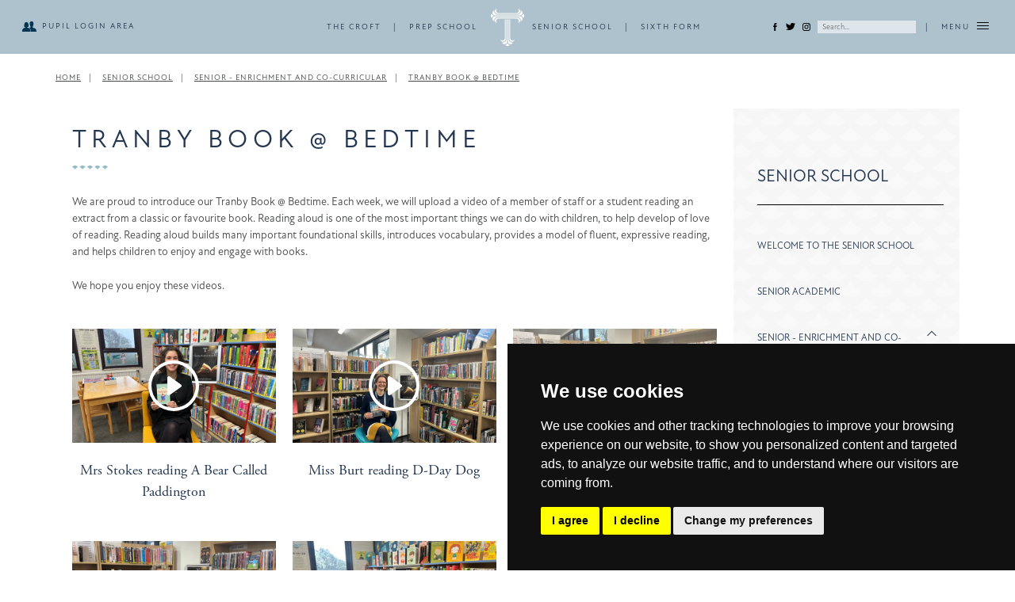

--- FILE ---
content_type: text/html; charset=utf-8
request_url: https://www.tranby.org.uk/senior-school/senior-enrichment-and-co-curricular/tranby-book-bedtime
body_size: 13904
content:
<!DOCTYPE html>
<html  lang="en-GB" dir="ltr">
<head id="Head">     

<script>
   window.dataLayer = window.dataLayer || [];
   function gtag(){
      dataLayer.push(arguments);
   }
   gtag('consent','default', {
      'ad_storage': 'denied',
      'ad_user_data': 'denied',
      'ad_personalization': 'denied',
      'analytics_storage': 'denied'
   });
</script>
<script async src="https://www.googletagmanager.com/gtag/js?id=GTM-NR4226Q"></script>
<script>
    window.dataLayer = window.dataLayer || [];
    function gtag(){dataLayer.push(arguments);}
    gtag('js', new Date());
    gtag('config', 'GTM-NR4226Q');
</script>
<script type="text/javascript" src="//www.termsfeed.com/public/cookie-consent/4.1.0/cookie-consent.js" charset="UTF-8"></script>
<script type="text/javascript" charset="UTF-8">
   document.addEventListener('DOMContentLoaded', function() {
      cookieconsent.run({
         'notice_banner_type': 'simple',
         'consent_type': 'express',
         'palette': 'dark',
         'language': 'en',
         'page_load_contsent_levels': ['strictly-necessary'],
         'notice_banner_reject_button_hide': false,
         'preferences_center_close_button_hide': false,
         'page_refresh_confirmation_buttons': true,
         'callbacks': {
            'scripts_specific_loaded': (level) => {
               switch(level) {
                  case 'targeting':
                     gtag('consent', 'update', {
                        'ad_storage': 'granted',
                        'ad_user_data': 'granted',
                        'ad_personalization': 'granted',
                        'analytics_storage': 'granted'
                    });
                    break;
               }
            }
        },
        'callbacks_force': true
    });
});
</script>

        <meta content="text/html; charset=UTF-8" http-equiv="Content-Type" />
<meta name="google-site-verification" content="M6WOuWb0lw-nPwhIkG3m10jvnwls35haRje-kC4N1H4" />
<meta name="google-site-verification" content="8GzOFvZrZuFh0OMcUrXY57sxeJ9kI68ofwWTfqyDaN0" /><title>
	Tranby Book @ Bedtime 
</title><meta id="MetaRobots" name="robots" content="INDEX, FOLLOW" /><link href="/Portals/0-System/dnn-css-variables.css?cdv=233" type="text/css" rel="stylesheet"/><link href="/Portals/_default/skins/tranby2021/css/styles.min.css?cdv=233" type="text/css" rel="stylesheet"/><link href="/Resources/Search/SearchSkinObjectPreview.css?cdv=233" type="text/css" rel="stylesheet"/><link href="/Portals/_default/containers/tranby2021/container.css?cdv=233" type="text/css" rel="stylesheet"/><link href="/Portals/0/portal.css?cdv=233" type="text/css" rel="stylesheet"/><link href="/Portals/0/2sxc/Content/bs5/theme/theme.css?cdv=233" type="text/css" rel="stylesheet"/><link href="/Portals/0/2sxc/Content/bs5/dist/styles.min.css?cdv=233" type="text/css" rel="stylesheet"/><link href="https://cdnjs.cloudflare.com/ajax/libs/OwlCarousel2/2.3.4/assets/owl.carousel.min.css?cdv=233" type="text/css" rel="stylesheet"/><link href="https://cdnjs.cloudflare.com/ajax/libs/OwlCarousel2/2.3.4/assets/owl.theme.default.min.css?cdv=233" type="text/css" rel="stylesheet"/><link href="/Portals/_default/skins/tranby2021/vendors/bootstrap-icons/bootstrap-icons.min.css?cdv=233" type="text/css" rel="stylesheet"/><link href="/Portals/_default/skins/tranby2021/css/animate.min.css?cdv=233" type="text/css" rel="stylesheet"/><link href="/Portals/_default/skins/tranby2021/css/animate.compat.css?cdv=233" type="text/css" rel="stylesheet"/><link href="https://cdnjs.cloudflare.com/ajax/libs/lity/2.4.1/lity.min.css?cdv=233" type="text/css" rel="stylesheet"/><link href="https://maxst.icons8.com/vue-static/landings/line-awesome/line-awesome/1.3.0/css/line-awesome.min.css?cdv=233" type="text/css" rel="stylesheet"/><script src="/Resources/libraries/jQuery/03_07_01/jquery.js?cdv=233" type="text/javascript"></script><script src="/Resources/libraries/jQuery-Migrate/03_04_01/jquery-migrate.js?cdv=233" type="text/javascript"></script><script src="/Resources/libraries/jQuery-UI/01_13_03/jquery-ui.min.js?cdv=233" type="text/javascript"></script><link rel='icon' href='/Portals/0/hnet.com-image.ico?ver=0dtkkmpp9IVqeebTBTlUdw%3d%3d' type='image/x-icon' /><link rel="canonical" href="https://www.tranby.org.uk/senior-school/senior-enrichment-and-co-curricular/tranby-book-bedtime" /><meta name="viewport" content="width=device-width, initial-scale=1.0" /></head>
<body id="Body" class="page-102 page-name-tranby-book-@-bedtime- page-parent-100 nav-level-3  lang-en lang-root-en lang-neutral-en  site-0 page-root-38 page-root-neutral-38 page-root-name-senior-school page-root-neutral-name-seniorschool to-shine-variation-default to-shine-mainnav-variation-right ">     
					<!-- Google Tag Manager (noscript) --> 
					<noscript><iframe src="https://www.googletagmanager.com/ns.html?id=GTM-NR4226Q"
					height="0" width="0" style="display:none;visibility:hidden"></iframe></noscript>
					<!-- End Google Tag Manager (noscript) -->
				

    <form method="post" action="/senior-school/senior-enrichment-and-co-curricular/tranby-book-bedtime" id="Form" enctype="multipart/form-data">
<div class="aspNetHidden">
<input type="hidden" name="__EVENTTARGET" id="__EVENTTARGET" value="" />
<input type="hidden" name="__EVENTARGUMENT" id="__EVENTARGUMENT" value="" />
<input type="hidden" name="__VIEWSTATE" id="__VIEWSTATE" value="SWew5bb+kCclInw/5+4ilEmhaNspZp/awAOrDZmHuDMOY/+Kwk50pzSROaau/XavQxqBSlywzVw6WC8Py7TnJphjGRZhPuNwsnOD2xvnr9uuLqGtqqJKmDJ1NgF5sr2a/kK4rAsgAJpsu4f4Rvaw0fX/rbmLFQzTSurAFZDltqMm5AA3U+t0rUBLruSpyuo9Yxgg6xrV4s+Beda0LqoOXr4AhNMotkJRRVrBgv91PdMdRip2yljjphVWNfNLM9P5Uxi6sDn773/x0mOkPjlnI80+VElONAYlltA57mNnF1S/7vzSqhZn5SSepvu/N8/iQWP8EIjOUE16bPe1LykTtl1zPsHK4ZwdSfPKlZxrXSzizwY0uENkABiYbPehPJJNc0J7DpjNhx6cbAdwxZ4S/iUIIevx7H2SDpwhb0zwa0DVyJ0abQpYBK6vO6/tv3z0Rpu9WsjNz3KUXUiBNDpIpZwlt6X9EEFvr7yvLJNtA4zabdWf" />
</div>

<script type="text/javascript">
//<![CDATA[
var theForm = document.forms['Form'];
if (!theForm) {
    theForm = document.Form;
}
function __doPostBack(eventTarget, eventArgument) {
    if (!theForm.onsubmit || (theForm.onsubmit() != false)) {
        theForm.__EVENTTARGET.value = eventTarget;
        theForm.__EVENTARGUMENT.value = eventArgument;
        theForm.submit();
    }
}
//]]>
</script>


<script src="/WebResource.axd?d=pynGkmcFUV2YCO9Nv0DQDAdhZYKpEoZRDCkhi5RPk9voG_9kyz4rriAXTu81&amp;t=638901572248157332" type="text/javascript"></script>


<script type="text/javascript">
//<![CDATA[
var __cultureInfo = {"name":"en-GB","numberFormat":{"CurrencyDecimalDigits":2,"CurrencyDecimalSeparator":".","IsReadOnly":false,"CurrencyGroupSizes":[3],"NumberGroupSizes":[3],"PercentGroupSizes":[3],"CurrencyGroupSeparator":",","CurrencySymbol":"£","NaNSymbol":"NaN","CurrencyNegativePattern":1,"NumberNegativePattern":1,"PercentPositivePattern":1,"PercentNegativePattern":1,"NegativeInfinitySymbol":"-∞","NegativeSign":"-","NumberDecimalDigits":2,"NumberDecimalSeparator":".","NumberGroupSeparator":",","CurrencyPositivePattern":0,"PositiveInfinitySymbol":"∞","PositiveSign":"+","PercentDecimalDigits":2,"PercentDecimalSeparator":".","PercentGroupSeparator":",","PercentSymbol":"%","PerMilleSymbol":"‰","NativeDigits":["0","1","2","3","4","5","6","7","8","9"],"DigitSubstitution":1},"dateTimeFormat":{"AMDesignator":"AM","Calendar":{"MinSupportedDateTime":"\/Date(-62135596800000)\/","MaxSupportedDateTime":"\/Date(253402300799999)\/","AlgorithmType":1,"CalendarType":1,"Eras":[1],"TwoDigitYearMax":2029,"IsReadOnly":false},"DateSeparator":"/","FirstDayOfWeek":1,"CalendarWeekRule":2,"FullDateTimePattern":"dd MMMM yyyy HH:mm:ss","LongDatePattern":"dd MMMM yyyy","LongTimePattern":"HH:mm:ss","MonthDayPattern":"d MMMM","PMDesignator":"PM","RFC1123Pattern":"ddd, dd MMM yyyy HH\u0027:\u0027mm\u0027:\u0027ss \u0027GMT\u0027","ShortDatePattern":"dd/MM/yyyy","ShortTimePattern":"HH:mm","SortableDateTimePattern":"yyyy\u0027-\u0027MM\u0027-\u0027dd\u0027T\u0027HH\u0027:\u0027mm\u0027:\u0027ss","TimeSeparator":":","UniversalSortableDateTimePattern":"yyyy\u0027-\u0027MM\u0027-\u0027dd HH\u0027:\u0027mm\u0027:\u0027ss\u0027Z\u0027","YearMonthPattern":"MMMM yyyy","AbbreviatedDayNames":["Sun","Mon","Tue","Wed","Thu","Fri","Sat"],"ShortestDayNames":["Su","Mo","Tu","We","Th","Fr","Sa"],"DayNames":["Sunday","Monday","Tuesday","Wednesday","Thursday","Friday","Saturday"],"AbbreviatedMonthNames":["Jan","Feb","Mar","Apr","May","Jun","Jul","Aug","Sep","Oct","Nov","Dec",""],"MonthNames":["January","February","March","April","May","June","July","August","September","October","November","December",""],"IsReadOnly":false,"NativeCalendarName":"Gregorian Calendar","AbbreviatedMonthGenitiveNames":["Jan","Feb","Mar","Apr","May","Jun","Jul","Aug","Sep","Oct","Nov","Dec",""],"MonthGenitiveNames":["January","February","March","April","May","June","July","August","September","October","November","December",""]},"eras":[1,"A.D.",null,0]};//]]>
</script>

<script src="/ScriptResource.axd?d=NJmAwtEo3Ip7vlasPnUgQInuuoJTuBhQC92n_-AYu11E9GjxMKMZwilFcGyLvCxHitx4xfF7nCndB1zGdgMtia5plK5rWPf0WyKw07oAqs2PKNjALVs19NUhlwUSqI4i5S95bQ2&amp;t=5c0e0825" type="text/javascript"></script>
<script src="/ScriptResource.axd?d=dwY9oWetJoKgXTKSMi9A_0lYeuPcFYk_uKQzOFV3hT9yIzsOHWdvPgfgKjwtHXCXQav-2V4Aertxug9E6nzaScLCvRgTeH6XD1Me7sktsqvWly9i6rVt9YtTosgx4oudmyLemHvSCmyEhxd80&amp;t=5c0e0825" type="text/javascript"></script>
<div class="aspNetHidden">

	<input type="hidden" name="__VIEWSTATEGENERATOR" id="__VIEWSTATEGENERATOR" value="CA0B0334" />
	<input type="hidden" name="__VIEWSTATEENCRYPTED" id="__VIEWSTATEENCRYPTED" value="" />
	<input type="hidden" name="__EVENTVALIDATION" id="__EVENTVALIDATION" value="ami8xRbES8fW4QRt82/72PLRsgKmRrZ7hQj9CoSJ0xkOhrXE86/lGphEKklfMmr5CPyq+r/Z/OxpP5zCZlnwS+4HjvlTbeR3fB9tGLXsECLliKQmXKdKV8/bdtBx2sX3GvnqUtsw/aTZ8h/Qv4hiwfD/MJI=" />
</div><script src="/js/dnn.js?cdv=233" type="text/javascript"></script><script src="/js/dnn.modalpopup.js?cdv=233" type="text/javascript"></script><script src="/js/dnncore.js?cdv=233" type="text/javascript"></script><script src="/Resources/Search/SearchSkinObjectPreview.js?cdv=233" type="text/javascript"></script><script src="/js/dnn.servicesframework.js?cdv=233" type="text/javascript"></script>
<script type="text/javascript">
//<![CDATA[
Sys.WebForms.PageRequestManager._initialize('ScriptManager', 'Form', [], [], [], 5400, '');
//]]>
</script>

        
        
        





 
<!--CDF(Css|https://cdnjs.cloudflare.com/ajax/libs/OwlCarousel2/2.3.4/assets/owl.carousel.min.css?cdv=233|DnnPageHeaderProvider|140)-->
<!--CDF(Css|https://cdnjs.cloudflare.com/ajax/libs/OwlCarousel2/2.3.4/assets/owl.theme.default.min.css?cdv=233|DnnPageHeaderProvider|141)-->

<!--CDF(Css|/Portals/_default/skins/tranby2021/css/styles.min.css?cdv=233|DnnPageHeaderProvider|10)-->
<!--CDF(Css|/Portals/_default/skins/tranby2021/css/animate.min.css?cdv=233|DnnPageHeaderProvider|151)-->
<!--CDF(Css|/Portals/_default/skins/tranby2021/css/animate.compat.css?cdv=233|DnnPageHeaderProvider|151)-->
<!--CDF(Css|https://maxst.icons8.com/vue-static/landings/line-awesome/line-awesome/1.3.0/css/line-awesome.min.css?cdv=233|DnnPageHeaderProvider|152)-->
<link rel="stylesheet" href="https://use.typekit.net/ftx6vrp.css">
<!--CDF(Css|https://cdnjs.cloudflare.com/ajax/libs/lity/2.4.1/lity.min.css?cdv=233|DnnPageHeaderProvider|151)-->
<!--CDF(Css|/Portals/_default/skins/tranby2021/vendors/bootstrap-icons/bootstrap-icons.min.css?cdv=233|DnnPageHeaderProvider|150)-->


<!--CDF(Javascript|https://cdnjs.cloudflare.com/ajax/libs/OwlCarousel2/2.3.4/owl.carousel.min.js?cdv=233|DnnFormBottomProvider|140)-->
<!--CDF(Javascript|https://cdn.jsdelivr.net/npm/bootstrap@5.0.2/dist/js/bootstrap.bundle.min.js?cdv=233|DnnFormBottomProvider|141)-->
<!--CDF(Javascript|https://kit.fontawesome.com/881172b20a.js?cdv=233|DnnFormBottomProvider|142)-->

<!--CDF(Javascript|/portals/_default/skins/tranby2021/js/tranby.js?cdv=233|DnnFormBottomProvider|144)-->

<!--CDF(Javascript|/Portals/_default/skins/tranby2021/js/stellarnav.min.js?cdv=233|DnnFormBottomProvider|100)-->

<!--CDF(Javascript|https://cdnjs.cloudflare.com/ajax/libs/lity/2.4.1/lity.min.js?cdv=233|DnnFormBottomProvider|100)--><script>
    var tabId = 102;
    var portalId = 0;
    var portalAlias = "www.tranby.org.uk";
</script>


<header>
	<div class="position-relative w-100" style="height: 68px;">
		<div class="header-links d-none d-md-flex align-items-center position-absolute">
			<a href="https://login.microsoftonline.com" target="_blank" class="header-icon o365">PUPIL LOGIN AREA</a>
			<!-- <div class="seperator">|</div>
			<a href="/remote-learning" class="header-icon remote-learning"> REMOTE LEARNING</a> //-->
		</div>
		<div class="header-middle text-center d-none d-lg-flex align-items-center justify-content-center position-absolute">
			<a href="/the-croft">THE CROFT</a>
			<div class="seperator">|</div>
			<a href="/prep-school">PREP SCHOOL</a>
			<div class="header-logo">
				<span>|</span>
				<a href="/"><img src="/portals/_default/skins/tranby2021/images/header-logo.png" alt="Tranby" class="header-logo-image" /></a>
			</div>
			<a href="/senior-school">SENIOR SCHOOL</a>
			<div class="seperator">|</div>
			<a href="/sixth-form">SIXTH FORM</a>
		</div>
		<div class="header-right d-flex align-items-center position-absolute">
			<a href="https://www.facebook.com/TranbyIndependentSchool/" target="_blank" class="header-icon no-text facebook">&nbsp;</a>
			<a href="https://twitter.com/Tranby_school" target="_blank" class="header-icon no-text twitter">&nbsp;</a>
			<a href="https://www.instagram.com/tranbyindependentschool/" target="_blank" class="header-icon no-text instagram">&nbsp;</a>
			<!-- <a href="/search-results" class="header-icon no-text search">&nbsp;</a> //-->
			<span id="dnn_dnnSearch_ClassicSearch">
    
    
    <span class="searchInputContainer" data-moreresults="See More Results" data-noresult="No Results Found">
        <input name="dnn$dnnSearch$txtSearch" type="text" maxlength="255" size="20" id="dnn_dnnSearch_txtSearch" class="NormalTextBox" aria-label="Search" autocomplete="off" placeholder="Search..." />
        <a class="dnnSearchBoxClearText" title="Clear search text"></a>
    </span>
    <a id="dnn_dnnSearch_cmdSearch" class="SkinObject" href="javascript:__doPostBack(&#39;dnn$dnnSearch$cmdSearch&#39;,&#39;&#39;)">></a>
</span>


<script type="text/javascript">
    $(function() {
        if (typeof dnn != "undefined" && typeof dnn.searchSkinObject != "undefined") {
            var searchSkinObject = new dnn.searchSkinObject({
                delayTriggerAutoSearch : 400,
                minCharRequiredTriggerAutoSearch : 2,
                searchType: 'S',
                enableWildSearch: true,
                cultureCode: 'en-GB',
                portalId: -1
                }
            );
            searchSkinObject.init();
            
            
            // attach classic search
            var siteBtn = $('#dnn_dnnSearch_SiteRadioButton');
            var webBtn = $('#dnn_dnnSearch_WebRadioButton');
            var clickHandler = function() {
                if (siteBtn.is(':checked')) searchSkinObject.settings.searchType = 'S';
                else searchSkinObject.settings.searchType = 'W';
            };
            siteBtn.on('change', clickHandler);
            webBtn.on('change', clickHandler);
            
            
        }
    });
</script>

			<style>
			.searchInputContainer input { 
				padding: 2px 6px;
				line-height: 1;
				margin: 0;
				background-color: rgba(255,255,255,0.6);
				border: 0;
			}
			#dnn_dnnSearch_cmdSearch { display: none; }
			</style>
			<div class="seperator">|</div>
			<div class="header-menu">
				<nav>
					<a href="javascript:void(0);" class="menu">
						<span class="name">MENU</span>
						<button class="hamburger hamburger--spin" type="button">
							<span class="hamburger-box">
								<span class="hamburger-inner"></span>
							</span>
						</button>
					</a>
				</nav>
			</div>
		</div>

	</div>
</header>
<div class="desktop-menu">
	<div class="menu-items">
		
<ul class="level-1">
            <li>
            <a href="https://www.tranby.org.uk/" class="">Home</a>
                <span class="expando"></span>
				<div class="level-2-container">
				    <ul class="level-2">
                                <li>
            <a href="https://www.tranby.org.uk/home/welcome-from-the-head-of-tranby" class="">Welcome from the Head of Tranby</a>
        </li>

                    </ul>
                </div>
        </li>
        <li>
            <a href="https://www.tranby.org.uk/about-us/vision-and-aims" class="">About Us</a>
                <span class="expando"></span>
				<div class="level-2-container">
				    <ul class="level-2">
                                <li>
            <a href="https://www.tranby.org.uk/about-us/vision-and-aims" class="">Vision and Aims</a>
        </li>
        <li>
            <a href="https://www.tranby.org.uk/about-us/mission-and-ethos" class="">Mission and Ethos</a>
        </li>
        <li>
            <a href="https://www.tranby.org.uk/about-us/staff" class="">Staff</a>
        </li>
        <li>
            <a href="https://www.tranby.org.uk/about-us/governing-body" class="">Governing Body</a>
        </li>
        <li>
            <a href="https://www.tranby.org.uk/about-us/community/friends-of-tranby" class="">Community</a>
        </li>
        <li>
            <a href="https://www.tranby.org.uk/about-us/united-learning" class="">United Learning</a>
        </li>
        <li>
            <a href="https://www.tranby.org.uk/about-us/inspection-reports" class="">Inspection Reports</a>
        </li>
        <li>
            <a href="https://www.tranby.org.uk/about-us/policies-procedures" class="">Policies &amp; Procedures</a>
        </li>

                    </ul>
                </div>
        </li>
        <li>
            <a href="https://www.tranby.org.uk/admissions/admissions-process" class="">Admissions</a>
                <span class="expando"></span>
				<div class="level-2-container">
				    <ul class="level-2">
                                <li>
            <a href="https://www.tranby.org.uk/admissions/admissions-process" class="">Admissions Process</a>
        </li>
        <li>
            <a href="https://www.tranby.org.uk/admissions/private-tour-enquiry-form" class="">Private Tour Enquiry Form</a>
        </li>
        <li>
            <a href="https://www.tranby.org.uk/admissions/fees" class="">Fees</a>
        </li>
        <li>
            <a href="https://www.tranby.org.uk/admissions/scholarships-and-fee-assistance" class="">Scholarships and Fee Assistance</a>
        </li>

                    </ul>
                </div>
        </li>
        <li>
            <a href="https://www.tranby.org.uk/the-croft" class="">The Croft</a>
                <span class="expando"></span>
				<div class="level-2-container">
				    <ul class="level-2">
                                <li>
            <a href="https://www.tranby.org.uk/the-croft" class="">Welcome to The Croft</a>
        </li>
        <li>
            <a href="https://www.tranby.org.uk/the-croft/a-day-in-the-croft" class="">A Day in The Croft</a>
        </li>
        <li>
            <a href="https://www.tranby.org.uk/the-croft/the-croft-fees-and-information" class="">The Croft Fees and Information</a>
        </li>
        <li>
            <a href="https://www.tranby.org.uk/the-croft/the-croft-pastoral-care" class="">The Croft - Pastoral Care</a>
        </li>
        <li>
            <a href="https://www.tranby.org.uk/the-croft/reception" class="">Reception</a>
        </li>

                    </ul>
                </div>
        </li>
        <li>
            <a href="https://www.tranby.org.uk/prep-school" class="">Prep School</a>
                <span class="expando"></span>
				<div class="level-2-container">
				    <ul class="level-2">
                                <li>
            <a href="https://www.tranby.org.uk/prep-school" class="">Welcome to the Prep</a>
        </li>
        <li>
            <a href="https://www.tranby.org.uk/prep-school/prep-academic" class="">Prep Academic</a>
        </li>
        <li>
            <a href="https://www.tranby.org.uk/prep-school/prep-enrichment-and-co-curricular" class="">Prep - Enrichment and Co-Curricular</a>
        </li>
        <li>
            <a href="https://www.tranby.org.uk/prep-school/prep-pastoral-care" class="">Prep - Pastoral Care</a>
        </li>
        <li>
            <a href="https://www.tranby.org.uk/prep-school/after-school-extended-day" class="">After School - Extended Day</a>
        </li>
        <li>
            <a href="https://www.tranby.org.uk/prep-school/stem-learning-at-tranby" class="">STEM Learning at Tranby</a>
        </li>
        <li>
            <a href="https://www.tranby.org.uk/prep-school/total-sports-holiday-clubs" class="">Total Sports Holiday Clubs</a>
        </li>

                    </ul>
                </div>
        </li>
        <li>
            <a href="https://www.tranby.org.uk/senior-school" class="selected">Senior School</a>
                <span class="expando"></span>
				<div class="level-2-container">
				    <ul class="level-2">
                                <li>
            <a href="https://www.tranby.org.uk/senior-school" class="">Welcome to the Senior School</a>
        </li>
        <li>
            <a href="https://www.tranby.org.uk/senior-school/senior-academic" class="">Senior Academic</a>
        </li>
        <li>
            <a href="https://www.tranby.org.uk/senior-school/senior-enrichment-and-co-curricular" class="selected">Senior - Enrichment and Co-Curricular</a>
        </li>
        <li>
            <a href="https://www.tranby.org.uk/senior-school/senior-pastoral-care" class="">Senior - Pastoral Care</a>
        </li>
        <li>
            <a href="https://www.tranby.org.uk/senior-school/careers" class="">Careers</a>
        </li>

                    </ul>
                </div>
        </li>
        <li>
            <a href="https://www.tranby.org.uk/sixth-form" class="">Sixth Form</a>
                <span class="expando"></span>
				<div class="level-2-container">
				    <ul class="level-2">
                                <li>
            <a href="https://www.tranby.org.uk/sixth-form" class="">Welcome to the Sixth Form</a>
        </li>
        <li>
            <a href="https://www.tranby.org.uk/sixth-form/tranby-sixth-form-daring-to-be-different" class="">Tranby Sixth Form: Daring to be Different</a>
        </li>
        <li>
            <a href="https://www.tranby.org.uk/sixth-form/a-level-subjects-at-tranby" class="">A-Level Subjects at Tranby</a>
        </li>
        <li>
            <a href="https://www.tranby.org.uk/sixth-form/faqs" class="">FAQs</a>
        </li>
        <li>
            <a href="https://www.tranby.org.uk/sixth-form/pastoral-care" class="">Pastoral Care</a>
        </li>
        <li>
            <a href="https://www.tranby.org.uk/sixth-form/contact-us" class="">Contact Us</a>
        </li>

                    </ul>
                </div>
        </li>
        <li>
            <a href="https://www.tranby.org.uk/school-life/term-dates" class="">School Life</a>
                <span class="expando"></span>
				<div class="level-2-container">
				    <ul class="level-2">
                                <li>
            <a href="https://www.tranby.org.uk/school-life/term-dates" class="">Term Dates</a>
        </li>
        <li>
            <a href="https://www.tranby.org.uk/school-life/wrap-around-care-prep-school" class="">Wrap-Around Care - Prep School</a>
        </li>
        <li>
            <a href="https://www.tranby.org.uk/school-life/transport" class="">Transport</a>
        </li>
        <li>
            <a href="https://www.tranby.org.uk/school-life/facilities" class="">Facilities</a>
        </li>
        <li>
            <a href="https://www.tranby.org.uk/school-life/lunch" class="">Lunch</a>
        </li>
        <li>
            <a href="https://www.tranby.org.uk/school-life/uniform" class="">Uniform</a>
        </li>

                    </ul>
                </div>
        </li>
        <li>
            <a href="https://www.tranby.org.uk/news-events/news" class="">News &amp; Events</a>
                <span class="expando"></span>
				<div class="level-2-container">
				    <ul class="level-2">
                                <li>
            <a href="https://www.tranby.org.uk/news-events/news" class="">News</a>
        </li>
        <li>
            <a href="https://www.tranby.org.uk/news-events/events" class="">Events</a>
        </li>
        <li>
            <a href="https://www.tranby.org.uk/news-events/publications" class="">Publications</a>
        </li>
        <li>
            <a href="https://www.tranby.org.uk/news-events/blogs-and-advice" class="">Blogs and Advice</a>
        </li>

                    </ul>
                </div>
        </li>
        <li>
            <a href="https://www.tranby.org.uk/contact-us" class="">Contact Us</a>
        </li>

</ul>



	</div>
	<div class="menu-content">
		<div class="menu-content-block">
			<div class="d-flex align-items-center justify-content-center h-100">
			<div class="p-4">
				<div id="menucontent">
					<div class='sc-content-block'  data-cb-instance='840' data-cb-id='840' data-edit-context='{"jsApi":{"platform":"dnn","page":131,"root":"/","api":"/api/e.x.t/","appApi":"/api/2sxc/","uiRoot":"/desktopmodules/tosic.sxc/","rvtHeader":"RequestVerificationToken","rvt":"6ulZaeDYHCeznakgPnFqjFvI10nfGQcHr1dSdlJDFIkOXTnbzm4oGzVpHA173nBtq_PNkw2","dialogQuery":"portalId=0"}}' >

<div>
    <div class="border d-flex align-items-center justify-content-center text-center" style="width: 360px;height: 360px;overflow:hidden;">
        <div class="p-4" >
            <h2>PRIVATE TOUR</h2>
            <p>We would be delighted to welcome you to Tranby to see the school in action. To book a private tour, please fill in our enquiry form.</p>
                <a class="button" href="https://www.tranby.org.uk/admissions/enquiry-form">BOOK NOW</a>
        </div>
    </div>
</div>
</div>
				</div>
			</div>
			</div>
		</div>
	</div>
</div>
<div id="top-of-site-pixel-anchor"></div>
<div id="is-on-mobile" class="d-block d-md-none"></div>

<main>
	<div id="dnn_BannerPane" class="banner-pane DNNEmptyPane"></div>
	<div class="container px-0">
		<div class="row g-0">
			<div class="col-12">
				<div class="crumbs">
					<a href="/">Home</a>

			    <a href="https://www.tranby.org.uk/senior-school">Senior School</a>
			    <a href="https://www.tranby.org.uk/senior-school/senior-enrichment-and-co-curricular">Senior - Enrichment and Co-Curricular</a>
			    <a href="https://www.tranby.org.uk/senior-school/senior-enrichment-and-co-curricular/tranby-book-bedtime">Tranby Book @ Bedtime</a>

				</div>
			</div>
		</div>
		<div class="row g-0">
			<div class="col-12 col-md-8 col-lg-9">
				<div class="px-4">
				<div id="dnn_contentpane"><div class="DnnModule DnnModule-2sxc DnnModule-743 DnnVersionableControl"><a name="743"></a>
<section class="section containersection">
    <div id="dnn_ctr743_ContentPane"><!-- Start_Module_743 --><div id="dnn_ctr743_ModuleContent" class="DNNModuleContent Mod2sxcC">
	<div class='sc-content-block'  data-cb-instance='743' data-cb-id='743'>









  <div class='' >
    <h1 class="page-heading">Tranby Book @ Bedtime</h1>
    <img src="/portals/0/build/dotted-seperator-blue.png" class="page-heading-image">
  </div>














  

</div>
</div><!-- End_Module_743 --></div>
</section></div><div class="DnnModule DnnModule-DNN_HTML DnnModule-452 DnnVersionableControl"><a name="452"></a></div><div class="DnnModule DnnModule-2sxc DnnModule-744 DnnVersionableControl"><a name="744"></a>
<section class="section containersection">
    <div id="dnn_ctr744_ContentPane"><!-- Start_Module_744 --><div id="dnn_ctr744_ModuleContent" class="DNNModuleContent Mod2sxcC">
	<div class='sc-content-block'  data-cb-instance='744' data-cb-id='744'>










<div >


  <div class='row '>
    <div class='col-md-12 offset-md-0 ' >
      

      <p>We are proud to introduce our Tranby Book @ Bedtime. Each week, we will upload a video of a member of staff or a student reading an extract from a classic or favourite book. Reading aloud is one of the most important things we can do with children, to help develop of love of reading. Reading aloud builds many important foundational skills, introduces vocabulary, provides a model of fluent, expressive reading, and helps children to enjoy and engage with books.</p>
<p>We hope you enjoy these videos.</p>

    </div>
  </div>


</div>














  


</div>
</div><!-- End_Module_744 --></div>
</section></div><div class="DnnModule DnnModule-2sxc DnnModule-843 DnnVersionableControl"><a name="843"></a>
<section class="section containersection">
    <div id="dnn_ctr843_ContentPane"><!-- Start_Module_843 --><div id="dnn_ctr843_ModuleContent" class="DNNModuleContent Mod2sxcC">
	<div class='sc-content-block'  data-cb-instance='843' data-cb-id='843'>

<div class="py-2">

<div class="row">

    <div class='col-12 col-md-6 col-lg-4 mb-4 text-center' >
            <div class="lity-video position-relative" style="cursor:pointer;"  href="https://vimeo.com/907386769?share=copy" data-lity>
                <img src="https://vumbnail.com/907386769.jpg"  class="img-fluid w-100" alt="Vimeo" />
                <div class="playbutton position-absolute" style="top:calc(50% - 32px); left:calc(50% - 32px);">
                    <svg xmlns="http://www.w3.org/2000/svg" width="64" height="64" fill="#fff" class="bi bi-play-circle" viewBox="0 0 16 16">
                    <path d="M8 15A7 7 0 1 1 8 1a7 7 0 0 1 0 14m0 1A8 8 0 1 0 8 0a8 8 0 0 0 0 16"/>
                    <path d="M6.271 5.055a.5.5 0 0 1 .52.038l3.5 2.5a.5.5 0 0 1 0 .814l-3.5 2.5A.5.5 0 0 1 6 10.5v-5a.5.5 0 0 1 .271-.445"/>
                    </svg>
                </div>
            </div> 
            <div class="mt-4">
              
<h3>Mrs Stokes reading A Bear Called Paddington</h3>
              
            </div>
    </div>
    <div class='col-12 col-md-6 col-lg-4 mb-4 text-center' >
            <div class="lity-video position-relative" style="cursor:pointer;"  href="https://vimeo.com/906378163?share=copy" data-lity>
                <img src="https://vumbnail.com/906378163.jpg"  class="img-fluid w-100" alt="Vimeo" />
                <div class="playbutton position-absolute" style="top:calc(50% - 32px); left:calc(50% - 32px);">
                    <svg xmlns="http://www.w3.org/2000/svg" width="64" height="64" fill="#fff" class="bi bi-play-circle" viewBox="0 0 16 16">
                    <path d="M8 15A7 7 0 1 1 8 1a7 7 0 0 1 0 14m0 1A8 8 0 1 0 8 0a8 8 0 0 0 0 16"/>
                    <path d="M6.271 5.055a.5.5 0 0 1 .52.038l3.5 2.5a.5.5 0 0 1 0 .814l-3.5 2.5A.5.5 0 0 1 6 10.5v-5a.5.5 0 0 1 .271-.445"/>
                    </svg>
                </div>
            </div> 
            <div class="mt-4">
              
<h3>Miss Burt reading D-Day Dog</h3>
              
            </div>
    </div>
    <div class='col-12 col-md-6 col-lg-4 mb-4 text-center' >
            <div class="lity-video position-relative" style="cursor:pointer;"  href="https://vimeo.com/906377143" data-lity>
                <img src="https://vumbnail.com/906377143.jpg"  class="img-fluid w-100" alt="Vimeo" />
                <div class="playbutton position-absolute" style="top:calc(50% - 32px); left:calc(50% - 32px);">
                    <svg xmlns="http://www.w3.org/2000/svg" width="64" height="64" fill="#fff" class="bi bi-play-circle" viewBox="0 0 16 16">
                    <path d="M8 15A7 7 0 1 1 8 1a7 7 0 0 1 0 14m0 1A8 8 0 1 0 8 0a8 8 0 0 0 0 16"/>
                    <path d="M6.271 5.055a.5.5 0 0 1 .52.038l3.5 2.5a.5.5 0 0 1 0 .814l-3.5 2.5A.5.5 0 0 1 6 10.5v-5a.5.5 0 0 1 .271-.445"/>
                    </svg>
                </div>
            </div> 
            <div class="mt-4">
              
<h3>Mr Norris reading The Lion, The Witch and The Wardrobe</h3>
              
            </div>
    </div>
    <div class='col-12 col-md-6 col-lg-4 mb-4 text-center' >
            <div class="lity-video position-relative" style="cursor:pointer;"  href="https://vimeo.com/906375853" data-lity>
                <img src="https://vumbnail.com/906375853.jpg"  class="img-fluid w-100" alt="Vimeo" />
                <div class="playbutton position-absolute" style="top:calc(50% - 32px); left:calc(50% - 32px);">
                    <svg xmlns="http://www.w3.org/2000/svg" width="64" height="64" fill="#fff" class="bi bi-play-circle" viewBox="0 0 16 16">
                    <path d="M8 15A7 7 0 1 1 8 1a7 7 0 0 1 0 14m0 1A8 8 0 1 0 8 0a8 8 0 0 0 0 16"/>
                    <path d="M6.271 5.055a.5.5 0 0 1 .52.038l3.5 2.5a.5.5 0 0 1 0 .814l-3.5 2.5A.5.5 0 0 1 6 10.5v-5a.5.5 0 0 1 .271-.445"/>
                    </svg>
                </div>
            </div> 
            <div class="mt-4">
              
<h3>Mrs Asbury reading The Last Bear</h3>
              
            </div>
    </div>
    <div class='col-12 col-md-6 col-lg-4 mb-4 text-center' >
            <div class="lity-video position-relative" style="cursor:pointer;"  href="https://vimeo.com/906372724" data-lity>
                <img src="https://vumbnail.com/906372724.jpg"  class="img-fluid w-100" alt="Vimeo" />
                <div class="playbutton position-absolute" style="top:calc(50% - 32px); left:calc(50% - 32px);">
                    <svg xmlns="http://www.w3.org/2000/svg" width="64" height="64" fill="#fff" class="bi bi-play-circle" viewBox="0 0 16 16">
                    <path d="M8 15A7 7 0 1 1 8 1a7 7 0 0 1 0 14m0 1A8 8 0 1 0 8 0a8 8 0 0 0 0 16"/>
                    <path d="M6.271 5.055a.5.5 0 0 1 .52.038l3.5 2.5a.5.5 0 0 1 0 .814l-3.5 2.5A.5.5 0 0 1 6 10.5v-5a.5.5 0 0 1 .271-.445"/>
                    </svg>
                </div>
            </div> 
            <div class="mt-4">
              
<h3>Mrs Sweeting reading The Witches</h3>
              
            </div>
    </div>
    <div class='col-12 col-md-6 col-lg-4 mb-4 text-center' >
            <div class="lity-video position-relative" style="cursor:pointer;"  href="https://vimeo.com/822025575" data-lity>
                <img src="https://vumbnail.com/822025575.jpg"  class="img-fluid w-100" alt="Vimeo" />
                <div class="playbutton position-absolute" style="top:calc(50% - 32px); left:calc(50% - 32px);">
                    <svg xmlns="http://www.w3.org/2000/svg" width="64" height="64" fill="#fff" class="bi bi-play-circle" viewBox="0 0 16 16">
                    <path d="M8 15A7 7 0 1 1 8 1a7 7 0 0 1 0 14m0 1A8 8 0 1 0 8 0a8 8 0 0 0 0 16"/>
                    <path d="M6.271 5.055a.5.5 0 0 1 .52.038l3.5 2.5a.5.5 0 0 1 0 .814l-3.5 2.5A.5.5 0 0 1 6 10.5v-5a.5.5 0 0 1 .271-.445"/>
                    </svg>
                </div>
            </div> 
            <div class="mt-4">
              
<h3>The Hobbit</h3>
              
            </div>
    </div>
    <div class='col-12 col-md-6 col-lg-4 mb-4 text-center' >
            <div class="lity-video position-relative" style="cursor:pointer;"  href="https://vimeo.com/803434747" data-lity>
                <img src="https://vumbnail.com/803434747.jpg"  class="img-fluid w-100" alt="Vimeo" />
                <div class="playbutton position-absolute" style="top:calc(50% - 32px); left:calc(50% - 32px);">
                    <svg xmlns="http://www.w3.org/2000/svg" width="64" height="64" fill="#fff" class="bi bi-play-circle" viewBox="0 0 16 16">
                    <path d="M8 15A7 7 0 1 1 8 1a7 7 0 0 1 0 14m0 1A8 8 0 1 0 8 0a8 8 0 0 0 0 16"/>
                    <path d="M6.271 5.055a.5.5 0 0 1 .52.038l3.5 2.5a.5.5 0 0 1 0 .814l-3.5 2.5A.5.5 0 0 1 6 10.5v-5a.5.5 0 0 1 .271-.445"/>
                    </svg>
                </div>
            </div> 
            <div class="mt-4">
              
<h3>Fever Code</h3>
              
            </div>
    </div>
    <div class='col-12 col-md-6 col-lg-4 mb-4 text-center' >
            <div class="lity-video position-relative" style="cursor:pointer;"  href="https://vimeo.com/803435960" data-lity>
                <img src="https://vumbnail.com/803435960.jpg"  class="img-fluid w-100" alt="Vimeo" />
                <div class="playbutton position-absolute" style="top:calc(50% - 32px); left:calc(50% - 32px);">
                    <svg xmlns="http://www.w3.org/2000/svg" width="64" height="64" fill="#fff" class="bi bi-play-circle" viewBox="0 0 16 16">
                    <path d="M8 15A7 7 0 1 1 8 1a7 7 0 0 1 0 14m0 1A8 8 0 1 0 8 0a8 8 0 0 0 0 16"/>
                    <path d="M6.271 5.055a.5.5 0 0 1 .52.038l3.5 2.5a.5.5 0 0 1 0 .814l-3.5 2.5A.5.5 0 0 1 6 10.5v-5a.5.5 0 0 1 .271-.445"/>
                    </svg>
                </div>
            </div> 
            <div class="mt-4">
              
<h3>Fig Swims The World</h3>
              
            </div>
    </div>
    <div class='col-12 col-md-6 col-lg-4 mb-4 text-center' >
            <div class="lity-video position-relative" style="cursor:pointer;"  href="https://vimeo.com/851210942" data-lity>
                <img src="https://vumbnail.com/851210942.jpg"  class="img-fluid w-100" alt="Vimeo" />
                <div class="playbutton position-absolute" style="top:calc(50% - 32px); left:calc(50% - 32px);">
                    <svg xmlns="http://www.w3.org/2000/svg" width="64" height="64" fill="#fff" class="bi bi-play-circle" viewBox="0 0 16 16">
                    <path d="M8 15A7 7 0 1 1 8 1a7 7 0 0 1 0 14m0 1A8 8 0 1 0 8 0a8 8 0 0 0 0 16"/>
                    <path d="M6.271 5.055a.5.5 0 0 1 .52.038l3.5 2.5a.5.5 0 0 1 0 .814l-3.5 2.5A.5.5 0 0 1 6 10.5v-5a.5.5 0 0 1 .271-.445"/>
                    </svg>
                </div>
            </div> 
            <div class="mt-4">
              
<h3>The Book with No Pictures</h3>
              
            </div>
    </div>
    <div class='col-12 col-md-6 col-lg-4 mb-4 text-center' >
            <div class="lity-video position-relative" style="cursor:pointer;"  href="https://vimeo.com/853639823" data-lity>
                <img src="https://vumbnail.com/853639823.jpg"  class="img-fluid w-100" alt="Vimeo" />
                <div class="playbutton position-absolute" style="top:calc(50% - 32px); left:calc(50% - 32px);">
                    <svg xmlns="http://www.w3.org/2000/svg" width="64" height="64" fill="#fff" class="bi bi-play-circle" viewBox="0 0 16 16">
                    <path d="M8 15A7 7 0 1 1 8 1a7 7 0 0 1 0 14m0 1A8 8 0 1 0 8 0a8 8 0 0 0 0 16"/>
                    <path d="M6.271 5.055a.5.5 0 0 1 .52.038l3.5 2.5a.5.5 0 0 1 0 .814l-3.5 2.5A.5.5 0 0 1 6 10.5v-5a.5.5 0 0 1 .271-.445"/>
                    </svg>
                </div>
            </div> 
            <div class="mt-4">
              
<h3>Aliens in Underpants Save the World</h3>
              
            </div>
    </div>
    <div class='col-12 col-md-6 col-lg-4 mb-4 text-center' >
            <div class="lity-video position-relative" style="cursor:pointer;"  href="https://vimeo.com/855716001" data-lity>
                <img src="https://vumbnail.com/855716001.jpg"  class="img-fluid w-100" alt="Vimeo" />
                <div class="playbutton position-absolute" style="top:calc(50% - 32px); left:calc(50% - 32px);">
                    <svg xmlns="http://www.w3.org/2000/svg" width="64" height="64" fill="#fff" class="bi bi-play-circle" viewBox="0 0 16 16">
                    <path d="M8 15A7 7 0 1 1 8 1a7 7 0 0 1 0 14m0 1A8 8 0 1 0 8 0a8 8 0 0 0 0 16"/>
                    <path d="M6.271 5.055a.5.5 0 0 1 .52.038l3.5 2.5a.5.5 0 0 1 0 .814l-3.5 2.5A.5.5 0 0 1 6 10.5v-5a.5.5 0 0 1 .271-.445"/>
                    </svg>
                </div>
            </div> 
            <div class="mt-4">
              
<h3>The Whitby Witches</h3>
              
            </div>
    </div>
    <div class='col-12 col-md-6 col-lg-4 mb-4 text-center' >
            <div class="lity-video position-relative" style="cursor:pointer;"  href="https://vimeo.com/857460885" data-lity>
                <img src="https://vumbnail.com/857460885.jpg"  class="img-fluid w-100" alt="Vimeo" />
                <div class="playbutton position-absolute" style="top:calc(50% - 32px); left:calc(50% - 32px);">
                    <svg xmlns="http://www.w3.org/2000/svg" width="64" height="64" fill="#fff" class="bi bi-play-circle" viewBox="0 0 16 16">
                    <path d="M8 15A7 7 0 1 1 8 1a7 7 0 0 1 0 14m0 1A8 8 0 1 0 8 0a8 8 0 0 0 0 16"/>
                    <path d="M6.271 5.055a.5.5 0 0 1 .52.038l3.5 2.5a.5.5 0 0 1 0 .814l-3.5 2.5A.5.5 0 0 1 6 10.5v-5a.5.5 0 0 1 .271-.445"/>
                    </svg>
                </div>
            </div> 
            <div class="mt-4">
              
<h3>Little House in the Big Woods</h3>
              
            </div>
    </div>
    <div class='col-12 col-md-6 col-lg-4 mb-4 text-center' >
            <div class="lity-video position-relative" style="cursor:pointer;"  href="https://vimeo.com/859364640" data-lity>
                <img src="https://vumbnail.com/859364640.jpg"  class="img-fluid w-100" alt="Vimeo" />
                <div class="playbutton position-absolute" style="top:calc(50% - 32px); left:calc(50% - 32px);">
                    <svg xmlns="http://www.w3.org/2000/svg" width="64" height="64" fill="#fff" class="bi bi-play-circle" viewBox="0 0 16 16">
                    <path d="M8 15A7 7 0 1 1 8 1a7 7 0 0 1 0 14m0 1A8 8 0 1 0 8 0a8 8 0 0 0 0 16"/>
                    <path d="M6.271 5.055a.5.5 0 0 1 .52.038l3.5 2.5a.5.5 0 0 1 0 .814l-3.5 2.5A.5.5 0 0 1 6 10.5v-5a.5.5 0 0 1 .271-.445"/>
                    </svg>
                </div>
            </div> 
            <div class="mt-4">
              
<h3>Mog's Bad Things</h3>
              
            </div>
    </div>
    <div class='col-12 col-md-6 col-lg-4 mb-4 text-center' >
            <div class="lity-video position-relative" style="cursor:pointer;"  href="https://vimeo.com/859377137" data-lity>
                <img src="https://vumbnail.com/859377137.jpg"  class="img-fluid w-100" alt="Vimeo" />
                <div class="playbutton position-absolute" style="top:calc(50% - 32px); left:calc(50% - 32px);">
                    <svg xmlns="http://www.w3.org/2000/svg" width="64" height="64" fill="#fff" class="bi bi-play-circle" viewBox="0 0 16 16">
                    <path d="M8 15A7 7 0 1 1 8 1a7 7 0 0 1 0 14m0 1A8 8 0 1 0 8 0a8 8 0 0 0 0 16"/>
                    <path d="M6.271 5.055a.5.5 0 0 1 .52.038l3.5 2.5a.5.5 0 0 1 0 .814l-3.5 2.5A.5.5 0 0 1 6 10.5v-5a.5.5 0 0 1 .271-.445"/>
                    </svg>
                </div>
            </div> 
            <div class="mt-4">
              
<h3>Kensuke's Kingdom</h3>
              
            </div>
    </div>
    <div class='col-12 col-md-6 col-lg-4 mb-4 text-center' >
            <div class="lity-video position-relative" style="cursor:pointer;"  href="https://vimeo.com/859382189" data-lity>
                <img src="https://vumbnail.com/859382189.jpg"  class="img-fluid w-100" alt="Vimeo" />
                <div class="playbutton position-absolute" style="top:calc(50% - 32px); left:calc(50% - 32px);">
                    <svg xmlns="http://www.w3.org/2000/svg" width="64" height="64" fill="#fff" class="bi bi-play-circle" viewBox="0 0 16 16">
                    <path d="M8 15A7 7 0 1 1 8 1a7 7 0 0 1 0 14m0 1A8 8 0 1 0 8 0a8 8 0 0 0 0 16"/>
                    <path d="M6.271 5.055a.5.5 0 0 1 .52.038l3.5 2.5a.5.5 0 0 1 0 .814l-3.5 2.5A.5.5 0 0 1 6 10.5v-5a.5.5 0 0 1 .271-.445"/>
                    </svg>
                </div>
            </div> 
            <div class="mt-4">
              
<h3>Murder Most Unladylike</h3>
              
            </div>
    </div>
    <div class='col-12 col-md-6 col-lg-4 mb-4 text-center' >
            <div class="lity-video position-relative" style="cursor:pointer;"  href="https://vimeo.com/867109195" data-lity>
                <img src="https://vumbnail.com/867109195.jpg"  class="img-fluid w-100" alt="Vimeo" />
                <div class="playbutton position-absolute" style="top:calc(50% - 32px); left:calc(50% - 32px);">
                    <svg xmlns="http://www.w3.org/2000/svg" width="64" height="64" fill="#fff" class="bi bi-play-circle" viewBox="0 0 16 16">
                    <path d="M8 15A7 7 0 1 1 8 1a7 7 0 0 1 0 14m0 1A8 8 0 1 0 8 0a8 8 0 0 0 0 16"/>
                    <path d="M6.271 5.055a.5.5 0 0 1 .52.038l3.5 2.5a.5.5 0 0 1 0 .814l-3.5 2.5A.5.5 0 0 1 6 10.5v-5a.5.5 0 0 1 .271-.445"/>
                    </svg>
                </div>
            </div> 
            <div class="mt-4">
              
<h3>Finding Her Feet</h3>
              
            </div>
    </div>
    <div class='col-12 col-md-6 col-lg-4 mb-4 text-center' >
            <div class="lity-video position-relative" style="cursor:pointer;"  href="https://vimeo.com/868312541" data-lity>
                <img src="https://vumbnail.com/868312541.jpg"  class="img-fluid w-100" alt="Vimeo" />
                <div class="playbutton position-absolute" style="top:calc(50% - 32px); left:calc(50% - 32px);">
                    <svg xmlns="http://www.w3.org/2000/svg" width="64" height="64" fill="#fff" class="bi bi-play-circle" viewBox="0 0 16 16">
                    <path d="M8 15A7 7 0 1 1 8 1a7 7 0 0 1 0 14m0 1A8 8 0 1 0 8 0a8 8 0 0 0 0 16"/>
                    <path d="M6.271 5.055a.5.5 0 0 1 .52.038l3.5 2.5a.5.5 0 0 1 0 .814l-3.5 2.5A.5.5 0 0 1 6 10.5v-5a.5.5 0 0 1 .271-.445"/>
                    </svg>
                </div>
            </div> 
            <div class="mt-4">
              
<h3>The Lion Inside</h3>
              
            </div>
    </div>
    <div class='col-12 col-md-6 col-lg-4 mb-4 text-center' >
            <div class="lity-video position-relative" style="cursor:pointer;"  href="https://vimeo.com/871755766" data-lity>
                <img src="https://vumbnail.com/871755766.jpg"  class="img-fluid w-100" alt="Vimeo" />
                <div class="playbutton position-absolute" style="top:calc(50% - 32px); left:calc(50% - 32px);">
                    <svg xmlns="http://www.w3.org/2000/svg" width="64" height="64" fill="#fff" class="bi bi-play-circle" viewBox="0 0 16 16">
                    <path d="M8 15A7 7 0 1 1 8 1a7 7 0 0 1 0 14m0 1A8 8 0 1 0 8 0a8 8 0 0 0 0 16"/>
                    <path d="M6.271 5.055a.5.5 0 0 1 .52.038l3.5 2.5a.5.5 0 0 1 0 .814l-3.5 2.5A.5.5 0 0 1 6 10.5v-5a.5.5 0 0 1 .271-.445"/>
                    </svg>
                </div>
            </div> 
            <div class="mt-4">
              
<h3>The Valley of Lost Secrets</h3>
              
            </div>
    </div>
    <div class='col-12 col-md-6 col-lg-4 mb-4 text-center' >
            <div class="lity-video position-relative" style="cursor:pointer;"  href="https://vimeo.com/874004318" data-lity>
                <img src="https://vumbnail.com/874004318.jpg"  class="img-fluid w-100" alt="Vimeo" />
                <div class="playbutton position-absolute" style="top:calc(50% - 32px); left:calc(50% - 32px);">
                    <svg xmlns="http://www.w3.org/2000/svg" width="64" height="64" fill="#fff" class="bi bi-play-circle" viewBox="0 0 16 16">
                    <path d="M8 15A7 7 0 1 1 8 1a7 7 0 0 1 0 14m0 1A8 8 0 1 0 8 0a8 8 0 0 0 0 16"/>
                    <path d="M6.271 5.055a.5.5 0 0 1 .52.038l3.5 2.5a.5.5 0 0 1 0 .814l-3.5 2.5A.5.5 0 0 1 6 10.5v-5a.5.5 0 0 1 .271-.445"/>
                    </svg>
                </div>
            </div> 
            <div class="mt-4">
              
<h3>Night Monkey Day Monkey</h3>
              
            </div>
    </div>
    <div class='col-12 col-md-6 col-lg-4 mb-4 text-center' >
            <div class="lity-video position-relative" style="cursor:pointer;"  href="https://vimeo.com/803428030" data-lity>
                <img src="https://vumbnail.com/803428030.jpg"  class="img-fluid w-100" alt="Vimeo" />
                <div class="playbutton position-absolute" style="top:calc(50% - 32px); left:calc(50% - 32px);">
                    <svg xmlns="http://www.w3.org/2000/svg" width="64" height="64" fill="#fff" class="bi bi-play-circle" viewBox="0 0 16 16">
                    <path d="M8 15A7 7 0 1 1 8 1a7 7 0 0 1 0 14m0 1A8 8 0 1 0 8 0a8 8 0 0 0 0 16"/>
                    <path d="M6.271 5.055a.5.5 0 0 1 .52.038l3.5 2.5a.5.5 0 0 1 0 .814l-3.5 2.5A.5.5 0 0 1 6 10.5v-5a.5.5 0 0 1 .271-.445"/>
                    </svg>
                </div>
            </div> 
            <div class="mt-4">
              
<h3>Suddenly!</h3>
              
            </div>
    </div>
    <div class='col-12 col-md-6 col-lg-4 mb-4 text-center' >
            <div class="lity-video position-relative" style="cursor:pointer;"  href="https://vimeo.com/822027434" data-lity>
                <img src="https://vumbnail.com/822027434.jpg"  class="img-fluid w-100" alt="Vimeo" />
                <div class="playbutton position-absolute" style="top:calc(50% - 32px); left:calc(50% - 32px);">
                    <svg xmlns="http://www.w3.org/2000/svg" width="64" height="64" fill="#fff" class="bi bi-play-circle" viewBox="0 0 16 16">
                    <path d="M8 15A7 7 0 1 1 8 1a7 7 0 0 1 0 14m0 1A8 8 0 1 0 8 0a8 8 0 0 0 0 16"/>
                    <path d="M6.271 5.055a.5.5 0 0 1 .52.038l3.5 2.5a.5.5 0 0 1 0 .814l-3.5 2.5A.5.5 0 0 1 6 10.5v-5a.5.5 0 0 1 .271-.445"/>
                    </svg>
                </div>
            </div> 
            <div class="mt-4">
              
<h3>Bedtime for Bear</h3>
              
            </div>
    </div>
    <div class='col-12 col-md-6 col-lg-4 mb-4 text-center' >
            <div class="lity-video position-relative" style="cursor:pointer;"  href="https://vimeo.com/832578232" data-lity>
                <img src="https://vumbnail.com/832578232.jpg"  class="img-fluid w-100" alt="Vimeo" />
                <div class="playbutton position-absolute" style="top:calc(50% - 32px); left:calc(50% - 32px);">
                    <svg xmlns="http://www.w3.org/2000/svg" width="64" height="64" fill="#fff" class="bi bi-play-circle" viewBox="0 0 16 16">
                    <path d="M8 15A7 7 0 1 1 8 1a7 7 0 0 1 0 14m0 1A8 8 0 1 0 8 0a8 8 0 0 0 0 16"/>
                    <path d="M6.271 5.055a.5.5 0 0 1 .52.038l3.5 2.5a.5.5 0 0 1 0 .814l-3.5 2.5A.5.5 0 0 1 6 10.5v-5a.5.5 0 0 1 .271-.445"/>
                    </svg>
                </div>
            </div> 
            <div class="mt-4">
              
<h3>Ruby and Smoke</h3>
              
            </div>
    </div>
    <div class='col-12 col-md-6 col-lg-4 mb-4 text-center' >
            <div class="lity-video position-relative" style="cursor:pointer;"  href="https://vimeo.com/801557418" data-lity>
                <img src="https://vumbnail.com/801557418.jpg"  class="img-fluid w-100" alt="Vimeo" />
                <div class="playbutton position-absolute" style="top:calc(50% - 32px); left:calc(50% - 32px);">
                    <svg xmlns="http://www.w3.org/2000/svg" width="64" height="64" fill="#fff" class="bi bi-play-circle" viewBox="0 0 16 16">
                    <path d="M8 15A7 7 0 1 1 8 1a7 7 0 0 1 0 14m0 1A8 8 0 1 0 8 0a8 8 0 0 0 0 16"/>
                    <path d="M6.271 5.055a.5.5 0 0 1 .52.038l3.5 2.5a.5.5 0 0 1 0 .814l-3.5 2.5A.5.5 0 0 1 6 10.5v-5a.5.5 0 0 1 .271-.445"/>
                    </svg>
                </div>
            </div> 
            <div class="mt-4">
              
<h3>Under Milkwood</h3>
              
            </div>
    </div>
    <div class='col-12 col-md-6 col-lg-4 mb-4 text-center' >
            <div class="lity-video position-relative" style="cursor:pointer;"  href="https://vimeo.com/822038097" data-lity>
                <img src="https://vumbnail.com/822038097.jpg"  class="img-fluid w-100" alt="Vimeo" />
                <div class="playbutton position-absolute" style="top:calc(50% - 32px); left:calc(50% - 32px);">
                    <svg xmlns="http://www.w3.org/2000/svg" width="64" height="64" fill="#fff" class="bi bi-play-circle" viewBox="0 0 16 16">
                    <path d="M8 15A7 7 0 1 1 8 1a7 7 0 0 1 0 14m0 1A8 8 0 1 0 8 0a8 8 0 0 0 0 16"/>
                    <path d="M6.271 5.055a.5.5 0 0 1 .52.038l3.5 2.5a.5.5 0 0 1 0 .814l-3.5 2.5A.5.5 0 0 1 6 10.5v-5a.5.5 0 0 1 .271-.445"/>
                    </svg>
                </div>
            </div> 
            <div class="mt-4">
              
<h3>Room on a Broom</h3>
              
            </div>
    </div>
    <div class='col-12 col-md-6 col-lg-4 mb-4 text-center' >
            <div class="lity-video position-relative" style="cursor:pointer;"  href="https://vimeo.com/822049033" data-lity>
                <img src="https://vumbnail.com/822049033.jpg"  class="img-fluid w-100" alt="Vimeo" />
                <div class="playbutton position-absolute" style="top:calc(50% - 32px); left:calc(50% - 32px);">
                    <svg xmlns="http://www.w3.org/2000/svg" width="64" height="64" fill="#fff" class="bi bi-play-circle" viewBox="0 0 16 16">
                    <path d="M8 15A7 7 0 1 1 8 1a7 7 0 0 1 0 14m0 1A8 8 0 1 0 8 0a8 8 0 0 0 0 16"/>
                    <path d="M6.271 5.055a.5.5 0 0 1 .52.038l3.5 2.5a.5.5 0 0 1 0 .814l-3.5 2.5A.5.5 0 0 1 6 10.5v-5a.5.5 0 0 1 .271-.445"/>
                    </svg>
                </div>
            </div> 
            <div class="mt-4">
              
<h3>Wind in the Willows</h3>
              
            </div>
    </div>
    <div class='col-12 col-md-6 col-lg-4 mb-4 text-center' >
            <div class="lity-video position-relative" style="cursor:pointer;"  href="https://vimeo.com/803433731" data-lity>
                <img src="https://vumbnail.com/803433731.jpg"  class="img-fluid w-100" alt="Vimeo" />
                <div class="playbutton position-absolute" style="top:calc(50% - 32px); left:calc(50% - 32px);">
                    <svg xmlns="http://www.w3.org/2000/svg" width="64" height="64" fill="#fff" class="bi bi-play-circle" viewBox="0 0 16 16">
                    <path d="M8 15A7 7 0 1 1 8 1a7 7 0 0 1 0 14m0 1A8 8 0 1 0 8 0a8 8 0 0 0 0 16"/>
                    <path d="M6.271 5.055a.5.5 0 0 1 .52.038l3.5 2.5a.5.5 0 0 1 0 .814l-3.5 2.5A.5.5 0 0 1 6 10.5v-5a.5.5 0 0 1 .271-.445"/>
                    </svg>
                </div>
            </div> 
            <div class="mt-4">
              
<h3>Finn Family Moomintroll</h3>
              
            </div>
    </div>
    <div class='col-12 col-md-6 col-lg-4 mb-4 text-center' >
            <div class="lity-video position-relative" style="cursor:pointer;"  href="https://vimeo.com/801552052" data-lity>
                <img src="https://vumbnail.com/801552052.jpg"  class="img-fluid w-100" alt="Vimeo" />
                <div class="playbutton position-absolute" style="top:calc(50% - 32px); left:calc(50% - 32px);">
                    <svg xmlns="http://www.w3.org/2000/svg" width="64" height="64" fill="#fff" class="bi bi-play-circle" viewBox="0 0 16 16">
                    <path d="M8 15A7 7 0 1 1 8 1a7 7 0 0 1 0 14m0 1A8 8 0 1 0 8 0a8 8 0 0 0 0 16"/>
                    <path d="M6.271 5.055a.5.5 0 0 1 .52.038l3.5 2.5a.5.5 0 0 1 0 .814l-3.5 2.5A.5.5 0 0 1 6 10.5v-5a.5.5 0 0 1 .271-.445"/>
                    </svg>
                </div>
            </div> 
            <div class="mt-4">
              
<h3>Northern Lights</h3>
              
            </div>
    </div>
    <div class='col-12 col-md-6 col-lg-4 mb-4 text-center' >
            <div class="lity-video position-relative" style="cursor:pointer;"  href="https://vimeo.com/803431595" data-lity>
                <img src="https://vumbnail.com/803431595.jpg"  class="img-fluid w-100" alt="Vimeo" />
                <div class="playbutton position-absolute" style="top:calc(50% - 32px); left:calc(50% - 32px);">
                    <svg xmlns="http://www.w3.org/2000/svg" width="64" height="64" fill="#fff" class="bi bi-play-circle" viewBox="0 0 16 16">
                    <path d="M8 15A7 7 0 1 1 8 1a7 7 0 0 1 0 14m0 1A8 8 0 1 0 8 0a8 8 0 0 0 0 16"/>
                    <path d="M6.271 5.055a.5.5 0 0 1 .52.038l3.5 2.5a.5.5 0 0 1 0 .814l-3.5 2.5A.5.5 0 0 1 6 10.5v-5a.5.5 0 0 1 .271-.445"/>
                    </svg>
                </div>
            </div> 
            <div class="mt-4">
              
<h3>Open Very Carefully</h3>
              
            </div>
    </div>
    <div class='col-12 col-md-6 col-lg-4 mb-4 text-center' >
            <div class="lity-video position-relative" style="cursor:pointer;"  href="https://vimeo.com/806736111" data-lity>
                <img src="https://vumbnail.com/806736111.jpg"  class="img-fluid w-100" alt="Vimeo" />
                <div class="playbutton position-absolute" style="top:calc(50% - 32px); left:calc(50% - 32px);">
                    <svg xmlns="http://www.w3.org/2000/svg" width="64" height="64" fill="#fff" class="bi bi-play-circle" viewBox="0 0 16 16">
                    <path d="M8 15A7 7 0 1 1 8 1a7 7 0 0 1 0 14m0 1A8 8 0 1 0 8 0a8 8 0 0 0 0 16"/>
                    <path d="M6.271 5.055a.5.5 0 0 1 .52.038l3.5 2.5a.5.5 0 0 1 0 .814l-3.5 2.5A.5.5 0 0 1 6 10.5v-5a.5.5 0 0 1 .271-.445"/>
                    </svg>
                </div>
            </div> 
            <div class="mt-4">
              
<h3>Alice in Wonderland</h3>
              
            </div>
    </div>
    <div class='col-12 col-md-6 col-lg-4 mb-4 text-center' >
            <div class="lity-video position-relative" style="cursor:pointer;"  href="https://vimeo.com/803427104" data-lity>
                <img src="https://vumbnail.com/803427104.jpg"  class="img-fluid w-100" alt="Vimeo" />
                <div class="playbutton position-absolute" style="top:calc(50% - 32px); left:calc(50% - 32px);">
                    <svg xmlns="http://www.w3.org/2000/svg" width="64" height="64" fill="#fff" class="bi bi-play-circle" viewBox="0 0 16 16">
                    <path d="M8 15A7 7 0 1 1 8 1a7 7 0 0 1 0 14m0 1A8 8 0 1 0 8 0a8 8 0 0 0 0 16"/>
                    <path d="M6.271 5.055a.5.5 0 0 1 .52.038l3.5 2.5a.5.5 0 0 1 0 .814l-3.5 2.5A.5.5 0 0 1 6 10.5v-5a.5.5 0 0 1 .271-.445"/>
                    </svg>
                </div>
            </div> 
            <div class="mt-4">
              
<h3>Loki</h3>
              
            </div>
    </div>
    <div class='col-12 col-md-6 col-lg-4 mb-4 text-center' >
            <div class="lity-video position-relative" style="cursor:pointer;"  href="https://vimeo.com/810462621" data-lity>
                <img src="https://vumbnail.com/810462621.jpg"  class="img-fluid w-100" alt="Vimeo" />
                <div class="playbutton position-absolute" style="top:calc(50% - 32px); left:calc(50% - 32px);">
                    <svg xmlns="http://www.w3.org/2000/svg" width="64" height="64" fill="#fff" class="bi bi-play-circle" viewBox="0 0 16 16">
                    <path d="M8 15A7 7 0 1 1 8 1a7 7 0 0 1 0 14m0 1A8 8 0 1 0 8 0a8 8 0 0 0 0 16"/>
                    <path d="M6.271 5.055a.5.5 0 0 1 .52.038l3.5 2.5a.5.5 0 0 1 0 .814l-3.5 2.5A.5.5 0 0 1 6 10.5v-5a.5.5 0 0 1 .271-.445"/>
                    </svg>
                </div>
            </div> 
            <div class="mt-4">
              
<h3>The Everest Files</h3>
              
            </div>
    </div>
    <div class='col-12 col-md-6 col-lg-4 mb-4 text-center' >
            <div class="lity-video position-relative" style="cursor:pointer;"  href="https://vimeo.com/801554565" data-lity>
                <img src="https://vumbnail.com/801554565.jpg"  class="img-fluid w-100" alt="Vimeo" />
                <div class="playbutton position-absolute" style="top:calc(50% - 32px); left:calc(50% - 32px);">
                    <svg xmlns="http://www.w3.org/2000/svg" width="64" height="64" fill="#fff" class="bi bi-play-circle" viewBox="0 0 16 16">
                    <path d="M8 15A7 7 0 1 1 8 1a7 7 0 0 1 0 14m0 1A8 8 0 1 0 8 0a8 8 0 0 0 0 16"/>
                    <path d="M6.271 5.055a.5.5 0 0 1 .52.038l3.5 2.5a.5.5 0 0 1 0 .814l-3.5 2.5A.5.5 0 0 1 6 10.5v-5a.5.5 0 0 1 .271-.445"/>
                    </svg>
                </div>
            </div> 
            <div class="mt-4">
              
<h3>The Secret Garden</h3>
              
            </div>
    </div>
    <div class='col-12 col-md-6 col-lg-4 mb-4 text-center' >
            <div class="lity-video position-relative" style="cursor:pointer;"  href="https://vimeo.com/801546140" data-lity>
                <img src="https://vumbnail.com/801546140.jpg"  class="img-fluid w-100" alt="Vimeo" />
                <div class="playbutton position-absolute" style="top:calc(50% - 32px); left:calc(50% - 32px);">
                    <svg xmlns="http://www.w3.org/2000/svg" width="64" height="64" fill="#fff" class="bi bi-play-circle" viewBox="0 0 16 16">
                    <path d="M8 15A7 7 0 1 1 8 1a7 7 0 0 1 0 14m0 1A8 8 0 1 0 8 0a8 8 0 0 0 0 16"/>
                    <path d="M6.271 5.055a.5.5 0 0 1 .52.038l3.5 2.5a.5.5 0 0 1 0 .814l-3.5 2.5A.5.5 0 0 1 6 10.5v-5a.5.5 0 0 1 .271-.445"/>
                    </svg>
                </div>
            </div> 
            <div class="mt-4">
              
<h3>The Boy Who Fell Out of the Sky</h3>
              
            </div>
    </div>
    <div class='col-12 col-md-6 col-lg-4 mb-4 text-center' >
            <div class="lity-video position-relative" style="cursor:pointer;"  href="https://vimeo.com/801555653" data-lity>
                <img src="https://vumbnail.com/801555653.jpg"  class="img-fluid w-100" alt="Vimeo" />
                <div class="playbutton position-absolute" style="top:calc(50% - 32px); left:calc(50% - 32px);">
                    <svg xmlns="http://www.w3.org/2000/svg" width="64" height="64" fill="#fff" class="bi bi-play-circle" viewBox="0 0 16 16">
                    <path d="M8 15A7 7 0 1 1 8 1a7 7 0 0 1 0 14m0 1A8 8 0 1 0 8 0a8 8 0 0 0 0 16"/>
                    <path d="M6.271 5.055a.5.5 0 0 1 .52.038l3.5 2.5a.5.5 0 0 1 0 .814l-3.5 2.5A.5.5 0 0 1 6 10.5v-5a.5.5 0 0 1 .271-.445"/>
                    </svg>
                </div>
            </div> 
            <div class="mt-4">
              
<h3>Kadazar</h3>
              
            </div>
    </div>
</div>
</div>















</div>
</div><!-- End_Module_843 --></div>
</section></div></div>
				</div>
			</div>
			<div class="col-12 col-md-4 col-lg-3">
				<div class="sub-page-menu">
					<ul><li><a href="javascript:void(0)">Senior School</a></li></ul>
					
<ul id="fullscreenmenu-ul">
            <li class="">
            <a href="https://www.tranby.org.uk/senior-school" class="nin ">Welcome to the Senior School</a>
        </li>
        <li class="">
            <a href="https://www.tranby.org.uk/senior-school/senior-academic" class="nin ">Senior Academic</a>
        </li>
        <li class="in-breadcrumb">
            <a href="https://www.tranby.org.uk/senior-school/senior-enrichment-and-co-curricular" class="nin has-children">Senior - Enrichment and Co-Curricular</a>
                <div class="expando" data-id="100"><i class="las la-angle-right"></i></div>
                <ul data-target="100">
                            <li class="">
            <a href="https://www.tranby.org.uk/senior-school/senior-enrichment-and-co-curricular/tranby-golf-programme" class="nin ">Tranby Golf Programme</a>
        </li>
        <li class="in-breadcrumb">
            <a href="https://www.tranby.org.uk/senior-school/senior-enrichment-and-co-curricular/tranby-book-bedtime" class="nin selected">Tranby Book @ Bedtime</a>
        </li>
        <li class="">
            <a href="https://www.tranby.org.uk/senior-school/senior-enrichment-and-co-curricular/tranby-strength-and-conditioning-programme" class="nin ">Tranby Strength and Conditioning Programme</a>
        </li>
        <li class="">
            <a href="https://www.tranby.org.uk/senior-school/senior-enrichment-and-co-curricular/tranby-medical-academy" class="nin ">Tranby Medical Academy</a>
        </li>

                </ul>
        </li>
        <li class="">
            <a href="https://www.tranby.org.uk/senior-school/senior-pastoral-care" class="nin ">Senior - Pastoral Care</a>
        </li>
        <li class="">
            <a href="https://www.tranby.org.uk/senior-school/careers" class="nin ">Careers</a>
        </li>

</ul>



                    
				</div>
				<script>
					$(document).ready(function () {
						// pop selected
						$('.sub-page-menu .in-breadcrumb').find('.expando').addClass("open");
						$('.sub-page-menu .in-breadcrumb').find('ul').each(function () {
							var target = $(this);
							target.css("max-height", "1000px");
						});
						// menu start
						$('.sub-page-menu .expando').each(function () {
							$(this).click(function () {
								var id = $(this).data("id");
								var target = $('.sub-page-menu ul').find("[data-target='" + id + "']");
								if ($(this).hasClass("open")) {
									$(this).removeClass("open");
									target.css("max-height", "0px");
								}
								else {
									$(this).addClass("open");
									target.css("max-height", "1000px");
								}
							});
						});
					});
                </script>
				<div id="dnn_BelowMenu" class="DNNEmptyPane"></div>
			</div>
		</div>
		<div class="row g-0">
			<div class="col-12">
				<div id="dnn_AboveFooter" class="DNNEmptyPane"></div>
			</div>
		</div>
	</div>
</main>


<footer>
	<div class="container-fluid">
		<div class="footer-container text-center">
			<div id="footerlinks" class="footer-links" style="margin-bottom:50px">
				<p>
					<a href="https://tranby.schoolcloud.co.uk/" target="_blank">PARENTS’ EVENING&nbsp;BOOKING SYSTEM</a>
					|&nbsp;
					<a href="/menu/vacancies">VACANCIES</a> 
					| <a href="https://login.microsoftonline.com/" target="_blank">PUPIL LOGIN AREA</a> 
					| <a href="https://tranby.parents.isamshosting.cloud" target="_blank">PARENT LOGIN</a> 
					| <a href="/about-us/inspection-reports">REPORTS</a> 
					| <a href="/about-us/united-learning">UNITED LEARNING</a>
				</p>
			</div>
			<div class="d-block d-md-flex align-items-center justify-content-center">
				<div class="align-top">
					<div class="footer-logo" style="margin-top: 35px">
						<div class="footer-logo-image"></div>
					</div>
					<div class="footer-contacts">
						<div class="display-text">Tranby&nbsp;Croft - Anlaby - East&nbsp;Yorkshire - HU10&nbsp;7EH</div>						<div class="dotted-seperator"><img src="/portals/_default/skins/tranby2021/images/dotted-seperator.png" /></div>						<div class="display-text">T: <a href="tel:01482657016">01482 657016</a></div>						<div class="display-text">E: <a href="mailto:enquiries@tranby.org.uk">enquiries@tranby.org.uk</a></div>
					</div>
					<div class="footer-socials">
						<a href="https://twitter.com/Tranby_school" target="_blank"><i class="fab fa-twitter"></i></a>
						<a href="https://www.facebook.com/TranbyIndependentSchool/" target="_blank"><i class="fab fa-facebook-f"></i></a>
						<a href="https://www.instagram.com/tranbyindependentschool/" target="_blank"><i class="fab fa-instagram"></i></a>
					</div>
					<div class="footer-buttons">
						<a class="button white" href="/contact-us">DIRECTIONS</a>
						<a class="button white" href="/contact-us">CONTACT US</a>
					</div>
				</div>
				<div  id="footermap" class="footer-map lazyload lazyloadbackground d-block align-top" data-src="/portals/_default/skins/tranby2021/images/desktop-map.png"></div>
			</div>
			<div class="ul-logo">
				<a href="https://unitedlearning.org.uk" target="_blank" class="px-2"><img src="/portals/_default/skins/tranby2021/images/ullogo.png" alt="United Learning" /></a>
				<img src="/portals/0/build/icons/hmc.png" alt="HMC" class="px-2" />
				<img src="/portals/0/build/icons/iaps.png" alt="iAPS" style="height:51px" class="px-2" />
				<img src="/portals/0/build/icons/soh.png" alt="Society of Heads" class="px-2" />
				<img src="/portals/0/build/icons/spa.png" alt="SPA" class="px-" />
			</div>
		</div>
	</div>
	<div class="container footer-terms">
		<div class="row">
			<div class="col-lg-4 text-center text-lg-left">
				<span class="display-text reduced fg-white">@COPYRIGHT TRANBY 2021</span>
			</div>
			<div class="col-lg-4 text-center">
				<a class="display-text" href="/site">SITEMAP</a>
				<div class="seperator">|</div>
				<a class="display-text" href="/terms">TERMS &amp; CONDITIONS</a>
				<div class="seperator">|</div>
				<a class="display-text" href="/about-us/policies-procedures">POLICIES</a>
			</div>
		</div>
	</div>
</footer>

 

<script>
	if ($(".personalBarContainer").length ) {
		$("body#Body").addClass("has-persona-bar");
	}
	$(document).ready(function() {
		$(".modal").appendTo("#Body");
	});
</script>



        <input name="ScrollTop" type="hidden" id="ScrollTop" />
        <input name="__dnnVariable" type="hidden" id="__dnnVariable" autocomplete="off" value="`{`__scdoff`:`1`,`sf_siteRoot`:`/`,`sf_tabId`:`102`}" />
        <input name="__RequestVerificationToken" type="hidden" value="POuVZD8zmsgBM4wxz7M0NGQmvETcq2aG1Emhtdtr2CgQdLZPoSDxuDlVOYu4vLrdBtuEeQ2" /><script src="/Portals/_default/skins/tranby2021/js/stellarnav.min.js?cdv=233" type="text/javascript"></script><script src="https://cdnjs.cloudflare.com/ajax/libs/lity/2.4.1/lity.min.js?cdv=233" type="text/javascript"></script><script src="/Portals/0/2sxc/Content/bs5/dist/scripts.min.js?cdv=233" type="text/javascript"></script><script src="https://cdnjs.cloudflare.com/ajax/libs/font-awesome/5.15.4/js/all.min.js?cdv=233" integrity="sha512-Tn2m0TIpgVyTzzvmxLNuqbSJH3JP8jm+Cy3hvHrW7ndTDcJ1w5mBiksqDBb8GpE2ksktFvDB/ykZ0mDpsZj20w==" crossorigin="anonymous" referrerpolicy="no-referrer" defer="defer" async="async" type="text/javascript"></script><script src="https://cdnjs.cloudflare.com/ajax/libs/OwlCarousel2/2.3.4/owl.carousel.min.js?cdv=233" type="text/javascript"></script><script src="https://cdn.jsdelivr.net/npm/bootstrap@5.0.2/dist/js/bootstrap.bundle.min.js?cdv=233" type="text/javascript"></script><script src="https://kit.fontawesome.com/881172b20a.js?cdv=233" type="text/javascript"></script><script src="/portals/_default/skins/tranby2021/js/tranby.js?cdv=233" type="text/javascript"></script>
    </form>
    <!--CDF(Javascript|/js/dnncore.js?cdv=233|DnnBodyProvider|100)--><!--CDF(Css|/Portals/0-System/dnn-css-variables.css?cdv=233|DnnPageHeaderProvider|5)--><!--CDF(Javascript|/js/dnn.modalpopup.js?cdv=233|DnnBodyProvider|50)--><!--CDF(Css|/Portals/_default/containers/tranby2021/container.css?cdv=233|DnnPageHeaderProvider|25)--><!--CDF(Css|/Portals/_default/containers/tranby2021/container.css?cdv=233|DnnPageHeaderProvider|25)--><!--CDF(Css|/Portals/_default/containers/tranby2021/container.css?cdv=233|DnnPageHeaderProvider|25)--><!--CDF(Css|/Portals/_default/containers/tranby2021/container.css?cdv=233|DnnPageHeaderProvider|25)--><!--CDF(Css|/Portals/0/portal.css?cdv=233|DnnPageHeaderProvider|35)--><!--CDF(Css|/Resources/Search/SearchSkinObjectPreview.css?cdv=233|DnnPageHeaderProvider|10)--><!--CDF(Javascript|/Resources/Search/SearchSkinObjectPreview.js?cdv=233|DnnBodyProvider|100)--><!--CDF(Javascript|/js/dnn.js?cdv=233|DnnBodyProvider|12)--><!--CDF(Javascript|/js/dnn.servicesframework.js?cdv=233|DnnBodyProvider|100)--><!--CDF(Css|/Portals/0/2sxc/Content/bs5/theme/theme.css?cdv=233|DnnPageHeaderProvider|100)--><!--CDF(Css|/Portals/0/2sxc/Content/bs5/dist/styles.min.css?cdv=233|DnnPageHeaderProvider|100)--><!--CDF(Css|/Portals/0/2sxc/Content/bs5/theme/theme.css?cdv=233|DnnPageHeaderProvider|100)--><!--CDF(Css|/Portals/0/2sxc/Content/bs5/dist/styles.min.css?cdv=233|DnnPageHeaderProvider|100)--><!--CDF(Css|/Portals/0/2sxc/Content/bs5/theme/theme.css?cdv=233|DnnPageHeaderProvider|100)--><!--CDF(Css|/Portals/0/2sxc/Content/bs5/dist/styles.min.css?cdv=233|DnnPageHeaderProvider|100)--><!--CDF(Javascript|/Resources/libraries/jQuery-UI/01_13_03/jquery-ui.min.js?cdv=233|DnnPageHeaderProvider|10)--><!--CDF(Javascript|/Resources/libraries/jQuery/03_07_01/jquery.js?cdv=233|DnnPageHeaderProvider|5)--><!--CDF(Javascript|/Resources/libraries/jQuery-Migrate/03_04_01/jquery-migrate.js?cdv=233|DnnPageHeaderProvider|6)-->
    
</body>
</html>


--- FILE ---
content_type: text/css
request_url: https://www.tranby.org.uk/Portals/_default/containers/tranby2021/container.css?cdv=233
body_size: -3
content:
.container-light-background {
    background-image: url('/Portals/0/adam/Grid/mipamjfRuEiMvTNrtczwTg/Image/light-background.png?w=1560&format=webp&quality=75');
    background-color: #f7f6f6;
	padding-top: 60px;
    padding-bottom: 60px;
}

--- FILE ---
content_type: text/css
request_url: https://www.tranby.org.uk/Portals/0/portal.css?cdv=233
body_size: 2403
content:
main a:hover { color: #233751; }

h2, .h2, .heading-2 {
    line-height: 1.5;
    margin-bottom: 15px;
}

.fg-white { color: #fff; }
.fg-white p, .fg-white h1, .fg-white h2, .fg-white h3, .fg-white h4 { color: #fff; }

.link { text-transform: uppercase; letter-spacing: 0.1em; }
.link:hover { text-decoration: underline;}
.link.white { color: white; }
strong { font-weight: 900 !important;}

.mb-60 { margin-bottom: 60px; }
.mb-40 { margin-bottom: 40px; }
.mb-20 { margin-bottom: 20px; }
.mt-60 { margin-top: 60px; }
.mt-40 { margin-top: 40px; }
.mt-20 { margin-top: 20px; }
.p-60 { padding: 60px; }
.p-40 { padding: 40px; }
.p-20 { padding: 20px; }

.background-cover { background-size: cover; background-position: top center; background-repeat: no-repeat; }
.banner-pane section { margin: 0; }
main a { text-decoration: underline; }
a.button { text-decoration: none; }

table.table th { background-color: #ABC5CF; font-weight: 300; }

ul li p { margin: 0; }
ul li { margin-bottom: 12px !important; }
ul { margin-bottom: 22px;}

blockquote {
    font-family: adobe-garamond-pro, serif;
    font-size: 18px;
    text-align: center;
    padding: 20px;
    margin-top: 30px;
    position: relative;
    padding-top: 125px;
    font-style: italic;
    background-color: #fbfafa;
}
blockquote::before {
    content: url('/portals/_default/skins/tranby2021/images/icon-tr.png');
    position: absolute;
    left: 50%;
    margin-left: -25px;
    top: 50px;
}
blockquote em {
    font-size: 10px;
    text-transform: uppercase;
    display: block;
    letter-spacing: 0.2em;
    font-style: normal;
    font-family: atten-new,sans-serif;
    color: #233751;
    position: relative;
    padding-top: 30px;
}
blockquote em::before {
    content: url('/portals/_default/skins/tranby2021/images/dotted-seperator-blue.png');
    position: absolute;
    left: 50%;
    margin-left: -25px;
    top: -5px;
}

@media only screen and (min-width : 992px) {
blockquote {
    font-size: 24px;
    padding: 75px;
    padding-top: 175px;
}
blockquote::before {
    top: 70px;
}
}

@media only screen and (min-width : 1200px) {
blockquote {
    font-size: 24px;
    padding: 150px;
    padding-top: 225px;
}
blockquote::before {
    top: 150px;
}
}

ul.accordion-module li a.toggle {
    background-color: #ABC5CF !important;
    color: #003554 !important;
    font-family: adobe-garamond-pro,serif;
    font-style: normal;
    font-weight: 400;
    font-size: 18px;
    line-height: 1.5;
    margin-bottom: 8px;
}
.accordion-module h3 {
    color: #003554 !important;
    font-family: adobe-garamond-pro,serif;
    font-style: normal;
    font-weight: 400;
    font-size: 18px;
    line-height: 1.5;
    margin-bottom: 28px;
}
.accordion-module li a.toggle::before {
    color: #003554 !important;
}

/* CROFT */
body.croft ul.accordion-module li a.toggle {
    background: #4E5F40 !important;
    color: rgb(255, 255, 255) !important;
}
body.croft .accordion-module li a.toggle::before {
    color: #fff !important;
}
body.croft .button {
    background-color: #4E5F40;
    color: #fff;
}
body.croft .button.white {
    background-color: #f7f6f6;
    color: #233751 !important;
}
body.croft .button:hover {
    background-color: #97bac5;
}
.header-logo a { padding-left: 3px; }
.fg-secondary { color: #aec2cd; }
.card-body blockquote {
    margin: 0 0 1rem;
    background-color: #f7f6f6;
    padding: 5%;
    font-size: 18px;
    font-family: 'atten-new', sans-serif;
    font-style: italic;
}
.card-body blockquote p {
    margin:0 ;
}
section {
    margin-bottom: 30px;
}
@media only screen and (min-width : 992px) {
   section {
      margin-bottom: 15px !important;
   }
}
ul.accordion-module .inner.show {
    max-height: 10000px;
}
.button.topModule {
    padding: 0;
}
.header-icon.remote-learning,
.header-links .seperator {
    display: none;
}
.sub-page-menu ul li ul {
    max-height: 1000px;
}
.sub-page-menu ul li ul li .expando {
    top: 0;
}
.bright-text,
.bright-text p,
.bright-text h1,
.bright-text h2,
.bright-text h3,
.text-bright,
.text-bright p,
.text-bright h1,
.text-bright h2,
.text-bright h3 {
    color: #fff !important;
}
.grid-button div {
    background-image: linear-gradient(#ff9900,#ff0000);
}
.grid-button-layertwo div {
    background-image: linear-gradient(#99cc00,#999900);
}
.grid-button-layerthree div {
    background-image: linear-gradient(#af4c94,#fb6cd4);
}
.personabar-visible .shadow-on-admin {
    -webkit-box-shadow: 0 0 1px 1px #4AFFED;
    box-shadow: 0 0 1px 1px #4AFFED;
}
.personabar-visible .space-on-admin {
    padding: 20px 0;
    margin: 20px 0;
    border-top: 1px dashed #ff9900;
    border-bottom: 1px dashed #ff9900;
}
.show-on-admin { display: none;}
.personabar-visible .show-on-admin { display: block; color: #ff9900}
.personabar-visible .stripe-on-admin {
    background-image: linear-gradient(45deg, #fff2de 25%, #fffbf5 25%, #fffbf5 50%, #fff2de 50%, #fff2de 75%, #fffbf5 75%, #fffbf5 100%);
background-size: 56.57px 56.57px;
}
.mark-for-deletion { display: none; }
.personabar-visible .mark-for-deletion {
    display: flex;
    background-image: linear-gradient(45deg, #fff2de 25%, #fffbf5 25%, #fffbf5 50%, #fff2de 50%, #fff2de 75%, #fffbf5 75%, #fffbf5 100%);
background-size: 56.57px 56.57px;
}
.background-image-pattern {
    background-repeat: repeat;
    background-position: center center;
}
.background-image-cover {
    background-size: cover;
    background-position: center center;
    background-repeat: no-repeat;
}
.background-image-fixed {
    background-size: cover;
    background-position: center center;
    background-repeat: no-repeat;
    background-attachment: fixed;
}
hr { clear: both; }
div.sc-content-block-list.show-placeholder:empty {
    background-image: linear-gradient(45deg, #aacee3 25%, #c5ddeb 25%, #c5ddeb 50%, #aacee3 50%, #aacee3 75%, #c5ddeb 75%, #c5ddeb 100%) !important;
background-size: 56.57px 56.57px !important;
    height: 40px !important;
    margin-bottom: 10px !important;
}
table td p, table td h2, table td h3 { margin-bottom: 0; }
.sub-page-menu a { text-decoration: none;}
.sub-page-menu li { margin-bottom: 0 !important; }
#Body.croft .sub-page-menu ul li a.selected {
    color: #95bbc6;
}
h1.ng-binding {
    display: none;
}
.button.btn-lg {
    font-size: 18px;
}
.button.btn-sm {
    font-size: 8px;
}
a.button.dark {
    background-color: #003553;
    color: #fff;
}
a.button.dark:hover {
    background: #aec2cd;
    color: #003553;
}
.container-light-background {
    background-image: url('/Portals/0/adam/Grid/mipamjfRuEiMvTNrtczwTg/Image/light-background.png?w=1560&format=webp&quality=75');
    background-color: #f7f6f6;
	padding-top: 60px;
    padding-bottom: 60px;
}
.bg-tranby-light {
    background-color:#96bac7;
    color:#fff;
}
.bg-tranby-dark {
    background-color:#0b3352;
    color:#fff;
}
.bg-tranby-pattern {
    background-color: #aec2cd;
    background-image: url("/portals/_default/skins/tranby2021/images/footer-bg.webp");
}
.bright-text p, .bright-text h1, .bright-text h2, .bright-text h3 { color: #fff !important; }
.hvr-shadow:hover {
    -webkit-box-shadow: 0 6px 8px 0 rgba(0,0,0,0.3);
box-shadow: 0 6px 8px 0 rgba(0,0,0,0.3);
}
.modal__container {
    height: auto !important;
    min-height: 400px;
    max-height: 90%;
}
.modal__content h2 {
    line-height: 1.1;
}
.app-mobius6-wrapper {
    max-width: 100% !important;
}
.sub-page-menu ul {
    margin-left: 0;
    padding-left: 10px;
}
.sub-page-menu ul ul {
    margin-left: 15px;
}
.sub-page-menu ul li a {
    font-size: 16pt;
    border-bottom: 1px solid #000;
}
.sub-page-menu #fullscreenmenu-ul li a {
    font-size: 12px;
    border-bottom: 0;
}
.line-with-icon {
    display: flex;
    align-items: center;
    text-align: center;
    margin: 20px 0;
}
.line-with-icon::before,
.line-with-icon::after {
    content: '';
    flex: 1;
    border-bottom: 1px solid #a7c3cf;
}




--- FILE ---
content_type: text/css
request_url: https://www.tranby.org.uk/Portals/0/2sxc/Content/bs5/dist/styles.min.css?cdv=233
body_size: 942
content:
/*!
 * This file was auto-generated using SASS
 * You can manually modify it - but usually you will want to 
 * Re-generate it using the SASS variables of your theme
*/@media all{figure{position:relative;overflow:hidden;transition:background-color .3s ease-in-out}figure img{transition:transform .5s ease,opacity .3s ease-in-out}figure figcaption{position:absolute;z-index:2;left:0;bottom:0;width:100%;background:linear-gradient(to bottom, rgba(255, 255, 255, 0) 5%, rgba(0, 0, 0, 0.7) 100%)}a:hover figure.effect-zoom img{transform:scale(1.05)}a:hover figure.effect-darken img{opacity:.8}.bg-primary.placeholder{padding-bottom:58%;margin-bottom:1rem}.alert p:last-child{margin-bottom:0}a.co-video{display:block;position:relative}a.co-video.co-video-no-image{background-color:color-mix(in srgb, transparent, var(--bs-dark, var(--bs-dark-fallback-app-content)) 40%)}a.co-video.co-video-no-image>svg{position:relative;transform:translate(-50%, 0);margin:10px 0}a.co-video.co-video-no-image figure .overlay{position:static;background-color:color-mix(in srgb, transparent, var(--bs-dark, var(--bs-dark-fallback-app-content)) 40%)}a.co-video figure{z-index:0}a.co-video svg{position:absolute;top:50%;left:50%;transform:translate(-50%, -50%);filter:drop-shadow(0px 0px 8px rgba(0, 0, 0, 0.3));height:54px}a.co-video svg .st0,a.co-video svg .st1{transition:fill .3s ease-in-out}a.co-video:hover svg .st0{fill:red !important;filter:none}a.co-video:hover svg .st1{fill:#fff !important;filter:none}.co-linkblock{color:var(--bs-body-color, var(--bs-body-color-fallback-app-content));position:relative}.co-linkblock:hover figure.effect-zoom img{transform:scale(1.05)}.co-linkblock:hover figure.effect-darken{background-color:var(--bs-primary, var(--bs-primary-fallback-app-content))}.co-linkblock:hover figure.effect-darken img{opacity:.8}.co-linkblock a{text-decoration:none;color:var(--bs-link-color, var(--bs-link-color-fallback-app-content))}.co-linkblock a:hover svg{transition:margin-left .3s ease-in-out;margin-left:8px}.co-linkblock a svg{transition:margin-left .3s ease-in-out;margin-left:0;vertical-align:text-bottom;margin-bottom:3px;height:12px}.co-linkblock p{color:var(--bs-body-color, var(--bs-body-color-fallback-app-content))}.co-linkblock.co-linkblock-overlay{color:var(--bs-white)}.co-linkblock.co-linkblock-overlay h4,.co-linkblock.co-linkblock-overlay p,.co-linkblock.co-linkblock-overlay a{color:var(--bs-white)}.co-linkblock.co-linkblock-overlay figure .overlay{position:absolute;z-index:1;left:0;top:0;background-color:color-mix(in srgb, transparent, var(--bs-dark, var(--bs-dark-fallback-app-content)) 40%);transition:background-color .3s ease-in-out}.co-video-embed picture{position:absolute}.co-video-embed img{position:absolute;top:0;left:0;width:100%;max-width:none}.co-video-embed .overlay{position:absolute;z-index:1;left:0;top:0;background-color:color-mix(in srgb, transparent, var(--bs-dark, var(--bs-dark-fallback-app-content)) 40%);transition:background-color .3s ease-in-out;cursor:pointer}.co-video-embed .overlay.hide{display:none !important}.co-video-embed .overlay svg{position:absolute;top:50%;left:50%;transform:translate(-50%, -50%);filter:drop-shadow(0px 0px 8px rgba(0, 0, 0, 0.3));height:54px}.co-video-embed .overlay svg .st0,.co-video-embed .overlay svg .st1{transition:fill .3s ease-in-out}.co-video-embed .overlay:hover svg .st0{fill:red !important;filter:none}.co-video-embed .overlay:hover svg .st1{fill:#fff !important;filter:none}}

/*# sourceMappingURL=styles.min.css.map*/

--- FILE ---
content_type: application/javascript
request_url: https://www.tranby.org.uk/portals/_default/skins/tranby2021/js/tranby.js?cdv=233
body_size: 1210
content:
/***********************/
/*** TRANBY 2021 v 1 ***/
/***********************/

var tranby_on_mobile = false;

// add mobile to body classes
if ($('#is-on-mobile').is(':visible')) {
    document.body.classList.add("on-mobile");
    tranby_on_mobile = true;
} else {
    document.body.classList.add("not-on-mobile");
}

// share button
$('.socialShare').each(function () {
    $(this).click(function () {
        if ($('.share-buttons').css('display') == 'block') {
            $('.share-buttons').css('display', 'none');
        } else {
            $('.share-buttons').css('display', 'block');
        }
    });
});

$(document).ready(function () {
    $(".header-menu .menu").click(function () {
        if ($(".desktop-menu").hasClass("open")) {
            $(".desktop-menu").removeClass("open");
            $(".header-menu .hamburger").removeClass("is-active");
            $(".header-menu .name").text("menu");
            releaseWindow();
        } else {
            $(".desktop-menu").addClass("open");
            $(".header-menu .hamburger").addClass("is-active");
            $(".header-menu .name").text("close");
            fixWindow();
        }
    });
});

function fixWindow() {
    const scrollY = document.documentElement.style.getPropertyValue('--scroll-y');
    const body = document.body;
    body.style.position = 'fixed';
    body.style.top = '-${scrollY}';
};
function releaseWindow() {
    const body = document.body;
    const scrollY = body.style.top;
    body.style.position = '';
    body.style.top = '';
    window.scrollTo(0, parseInt(scrollY || '0') * -1);
}
window.addEventListener('scroll', () => {
    document.documentElement.style.setProperty('--scroll-y', `${window.scrollY}px`);
});

// scrolling elements, header, lazyload etc.
$(document).ready(function() {
    var lazyloadImages;
    if ("IntersectionObserver" in window) {
        // scroll detection
        var scrollObserver = new IntersectionObserver(function (entries, observer) {
            if (entries[0].boundingClientRect.y < 0) {
                document.body.classList.add("header-not-at-top");
            } else {
                document.body.classList.remove("header-not-at-top");
            }
        });
        scrollObserver.observe(document.querySelector("#top-of-site-pixel-anchor"));

        // lazy load images
        lazyloadImages = document.querySelectorAll(".lazyload");
        var imageObserver = new IntersectionObserver(function (entries, observer) {
            entries.forEach(function (entry) {
                if (entry.isIntersecting) {
                    var image = entry.target;
                    if (image.classList.contains("lazyloadbackground")) {
                        var datasrc = image.dataset.src;
                        if (tranby_on_mobile) {
                            if (image.dataset.srcmobile != undefined)
                                datasrc = image.dataset.srcmobile;
                        }
                        image.style.backgroundImage = "url('" + datasrc + "')";
                        console.log("Observer lazy loaded a background - " + datasrc);
                    } else {
                        var datasrc = image.dataset.src;
                        if (tranby_on_mobile) {
                            if (image.dataset.srcmobile != undefined)
                                datasrc = image.dataset.srcmobile;
                        }
                        image.src = datasrc;
                        console.log("Observer lazy loaded an image - " + datasrc);
                    }
                    image.classList.remove("lazyload");
                    imageObserver.unobserve(image);
                }
            });
        });
        lazyloadImages.forEach(function (image) {
            imageObserver.observe(image);
        });
    } else {
        // no browser support, just load everything (IE 11 etc.)
        var llImages = document.getElementsByClassName('lazyload');
        for (var i = 0; i < llImages.length; ++i) {
            var llImg = llImages[i];
            if (llImg.classList.contains('lazyloadbackground')) {
                llImg.style.backgroundImage = "url('" + llImg.dataset.src + "')";
            } else {
                llImg.src = llImg.dataset.src;
            }
            llImg.classList.remove('lazyload');
        }
    }
});



--- FILE ---
content_type: application/javascript
request_url: https://www.tranby.org.uk/Portals/0/2sxc/Content/bs5/dist/scripts.min.js?cdv=233
body_size: 3675
content:
(()=>{"use strict";var e,t,i,r,o,n={942:(e,t)=>{Object.defineProperty(t,"__esModule",{value:!0}),t.initFancybox=void 0,t.initFancybox=function(e){var t=e.attribute,i=e.options;console.log(t),Fancybox.bind("[".concat(t,"]"),i)}},727:(e,t,i)=>{Object.defineProperty(t,"__esModule",{value:!0}),t.activeGoogleMaps=void 0;var r=i(869);t.activeGoogleMaps=function(e){var t=e.apiKey,i=e.domId,o=e.icon,n=e.zoom,a=e.lat,s=e.lng,l=e.info,c=new r.Loader({apiKey:t,version:"weekly",libraries:["places"]}),d={center:{lat:a,lng:s},zoom:n,mapTypeControl:!0,zoomControl:!0,scaleControl:!0,scrollwheel:!1,mapTypeId:"roadmap"};c.load().then((function(e){var t=new e.maps.Map(document.getElementById(i),d),r=new e.maps.Marker({position:{lat:a,lng:s},map:t,icon:o});if(l&&""!==l){var n=new e.maps.InfoWindow({content:l});e.maps.event.addListener(r,"click",(function(){n.open(t,r)}))}}))}},139:(e,t)=>{Object.defineProperty(t,"__esModule",{value:!0}),t.showEncryptedMails=void 0,t.showEncryptedMails=function(){setTimeout((function(){document.querySelectorAll("[data-madr1]:not(.madr-done)").forEach((function(e,t){var i=e.getAttribute("data-madr1")+"@"+e.getAttribute("data-madr2")+"."+e.getAttribute("data-madr3"),r=e.getAttribute("data-linktext")?e.getAttribute("data-linktext"):i,o=document.createElement("a");o.setAttribute("href","mailto:".concat(i)),o.innerHTML=r,e.parentElement.appendChild(o),e.classList.add("madr-done"),e.style.display="none"}))}),500)}},379:(e,t)=>{Object.defineProperty(t,"__esModule",{value:!0}),t.activateYouTubeInline=void 0,t.activateYouTubeInline=function(){var e=document.querySelectorAll('[data-youtube^="iframe-"]');0!=e.length&&e.forEach((function(e,t){e.classList.contains("added-listener")||(e.addEventListener("click",(function(){var t=e.getAttribute("data-youtube"),i=document.getElementById(t),r=i.getAttribute("data-youtube-src");i.setAttribute("src",r),e.classList.add("hide")})),e.classList.add("added-listener"))}))}},869:(e,t,i)=>{function r(e){return e&&e.__esModule&&Object.prototype.hasOwnProperty.call(e,"default")?e.default:e}i.r(t),i.d(t,{DEFAULT_ID:()=>n,Loader:()=>s,LoaderStatus:()=>a}),"function"==typeof SuppressedError&&SuppressedError;var o=r((function e(t,i){if(t===i)return!0;if(t&&i&&"object"==typeof t&&"object"==typeof i){if(t.constructor!==i.constructor)return!1;var r,o,n;if(Array.isArray(t)){if((r=t.length)!=i.length)return!1;for(o=r;0!=o--;)if(!e(t[o],i[o]))return!1;return!0}if(t.constructor===RegExp)return t.source===i.source&&t.flags===i.flags;if(t.valueOf!==Object.prototype.valueOf)return t.valueOf()===i.valueOf();if(t.toString!==Object.prototype.toString)return t.toString()===i.toString();if((r=(n=Object.keys(t)).length)!==Object.keys(i).length)return!1;for(o=r;0!=o--;)if(!Object.prototype.hasOwnProperty.call(i,n[o]))return!1;for(o=r;0!=o--;){var a=n[o];if(!e(t[a],i[a]))return!1}return!0}return t!=t&&i!=i}));const n="__googleMapsScriptId";var a;!function(e){e[e.INITIALIZED=0]="INITIALIZED",e[e.LOADING=1]="LOADING",e[e.SUCCESS=2]="SUCCESS",e[e.FAILURE=3]="FAILURE"}(a||(a={}));class s{constructor({apiKey:e,authReferrerPolicy:t,channel:i,client:r,id:a=n,language:l,libraries:c=[],mapIds:d,nonce:h,region:u,retries:p=3,url:g="https://maps.googleapis.com/maps/api/js",version:f}){if(this.callbacks=[],this.done=!1,this.loading=!1,this.errors=[],this.apiKey=e,this.authReferrerPolicy=t,this.channel=i,this.client=r,this.id=a||n,this.language=l,this.libraries=c,this.mapIds=d,this.nonce=h,this.region=u,this.retries=p,this.url=g,this.version=f,s.instance){if(!o(this.options,s.instance.options))throw new Error(`Loader must not be called again with different options. ${JSON.stringify(this.options)} !== ${JSON.stringify(s.instance.options)}`);return s.instance}s.instance=this}get options(){return{version:this.version,apiKey:this.apiKey,channel:this.channel,client:this.client,id:this.id,libraries:this.libraries,language:this.language,region:this.region,mapIds:this.mapIds,nonce:this.nonce,url:this.url,authReferrerPolicy:this.authReferrerPolicy}}get status(){return this.errors.length?a.FAILURE:this.done?a.SUCCESS:this.loading?a.LOADING:a.INITIALIZED}get failed(){return this.done&&!this.loading&&this.errors.length>=this.retries+1}createUrl(){let e=this.url;return e+="?callback=__googleMapsCallback&loading=async",this.apiKey&&(e+=`&key=${this.apiKey}`),this.channel&&(e+=`&channel=${this.channel}`),this.client&&(e+=`&client=${this.client}`),this.libraries.length>0&&(e+=`&libraries=${this.libraries.join(",")}`),this.language&&(e+=`&language=${this.language}`),this.region&&(e+=`&region=${this.region}`),this.version&&(e+=`&v=${this.version}`),this.mapIds&&(e+=`&map_ids=${this.mapIds.join(",")}`),this.authReferrerPolicy&&(e+=`&auth_referrer_policy=${this.authReferrerPolicy}`),e}deleteScript(){const e=document.getElementById(this.id);e&&e.remove()}load(){return this.loadPromise()}loadPromise(){return new Promise(((e,t)=>{this.loadCallback((i=>{i?t(i.error):e(window.google)}))}))}importLibrary(e){return this.execute(),google.maps.importLibrary(e)}loadCallback(e){this.callbacks.push(e),this.execute()}setScript(){var e,t;if(document.getElementById(this.id))return void this.callback();const i={key:this.apiKey,channel:this.channel,client:this.client,libraries:this.libraries.length&&this.libraries,v:this.version,mapIds:this.mapIds,language:this.language,region:this.region,authReferrerPolicy:this.authReferrerPolicy};Object.keys(i).forEach((e=>!i[e]&&delete i[e])),(null===(t=null===(e=null===window||void 0===window?void 0:window.google)||void 0===e?void 0:e.maps)||void 0===t?void 0:t.importLibrary)||(e=>{let t,i,r,o="The Google Maps JavaScript API",n="google",a="importLibrary",s="__ib__",l=document,c=window;c=c[n]||(c[n]={});const d=c.maps||(c.maps={}),h=new Set,u=new URLSearchParams,p=()=>t||(t=new Promise(((a,c)=>{return p=this,g=void 0,y=function*(){var p;for(r in yield i=l.createElement("script"),i.id=this.id,u.set("libraries",[...h]+""),e)u.set(r.replace(/[A-Z]/g,(e=>"_"+e[0].toLowerCase())),e[r]);u.set("callback",n+".maps."+s),i.src=this.url+"?"+u,d[s]=a,i.onerror=()=>t=c(Error(o+" could not load.")),i.nonce=this.nonce||(null===(p=l.querySelector("script[nonce]"))||void 0===p?void 0:p.nonce)||"",l.head.append(i)},new((f=void 0)||(f=Promise))((function(e,t){function i(e){try{o(y.next(e))}catch(e){t(e)}}function r(e){try{o(y.throw(e))}catch(e){t(e)}}function o(t){var o;t.done?e(t.value):(o=t.value,o instanceof f?o:new f((function(e){e(o)}))).then(i,r)}o((y=y.apply(p,g||[])).next())}));var p,g,f,y})));d[a]?console.warn(o+" only loads once. Ignoring:",e):d[a]=(e,...t)=>h.add(e)&&p().then((()=>d[a](e,...t)))})(i);const r=this.libraries.map((e=>this.importLibrary(e)));r.length||r.push(this.importLibrary("core")),Promise.all(r).then((()=>this.callback()),(e=>{const t=new ErrorEvent("error",{error:e});this.loadErrorCallback(t)}))}reset(){this.deleteScript(),this.done=!1,this.loading=!1,this.errors=[],this.onerrorEvent=null}resetIfRetryingFailed(){this.failed&&this.reset()}loadErrorCallback(e){if(this.errors.push(e),this.errors.length<=this.retries){const e=this.errors.length*Math.pow(2,this.errors.length);console.error(`Failed to load Google Maps script, retrying in ${e} ms.`),setTimeout((()=>{this.deleteScript(),this.setScript()}),e)}else this.onerrorEvent=e,this.callback()}callback(){this.done=!0,this.loading=!1,this.callbacks.forEach((e=>{e(this.onerrorEvent)})),this.callbacks=[]}execute(){if(this.resetIfRetryingFailed(),this.done)this.callback();else{if(window.google&&window.google.maps&&window.google.maps.version)return console.warn("Google Maps already loaded outside @googlemaps/js-api-loader.This may result in undesirable behavior as options and script parameters may not match."),void this.callback();this.loading||(this.loading=!0,this.setScript())}}}}},a={};function s(e){var t=a[e];if(void 0!==t)return t.exports;var i=a[e]={exports:{}};return n[e](i,i.exports,s),i.exports}s.d=(e,t)=>{for(var i in t)s.o(t,i)&&!s.o(e,i)&&Object.defineProperty(e,i,{enumerable:!0,get:t[i]})},s.o=(e,t)=>Object.prototype.hasOwnProperty.call(e,t),s.r=e=>{"undefined"!=typeof Symbol&&Symbol.toStringTag&&Object.defineProperty(e,Symbol.toStringTag,{value:"Module"}),Object.defineProperty(e,"__esModule",{value:!0})},e=s(139),t=s(379),i=s(727),r=s(942),(o=window).appContent=o.appContent||{},o.appContent.activeGoogleMaps=o.appContent.activeGoogleMaps||i.activeGoogleMaps,o.appContent.activateYouTubeInline=o.appContent.activateYouTubeInline||t.activateYouTubeInline,o.appContent.showEncryptedMails=o.appContent.showEncryptedMails||e.showEncryptedMails,o.appContent.initFancybox=r.initFancybox})();
//# sourceMappingURL=scripts.min.js.map